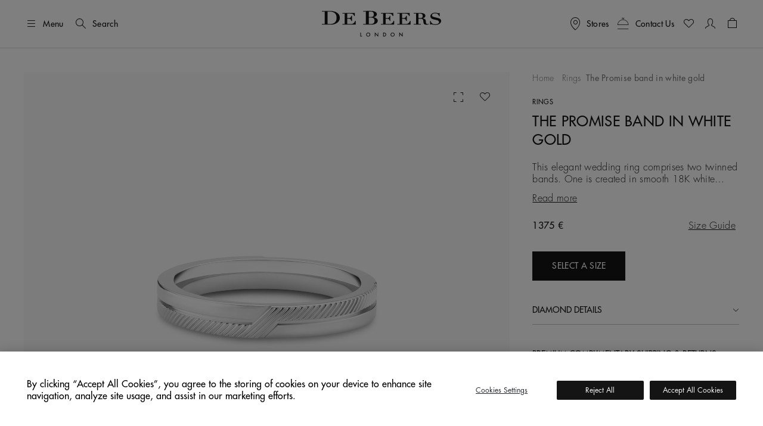

--- FILE ---
content_type: text/html;charset=UTF-8
request_url: https://www.debeers.com/en-at/the-promise-band-in-white-gold/R102291.html
body_size: 39951
content:
	

<!DOCTYPE html>
<html lang="en-AT" data-locale="en_AT">




























<head>
    <meta charset="UTF-8" />
    <meta name="viewport" content="width=device-width, initial-scale=1, maximum-scale=5" />

    <title>The Promise band in white gold | De Beers AT</title>

    <link rel="preconnect" href="https://use.typekit.net" crossorigin />
    <link rel="preconnect" href="https://cdn.c1.amplience.net" crossorigin />
    <link rel="preconnect" href="https://dev.visualwebsiteoptimizer.com" />
    <link rel="preconnect" href="https://www.googletagmanager.com" />

    
    

    


    

    
    <script>
	
	    (function(w,d,s,l,i){w[l]=w[l]||[];w[l].push({'gtm.start':
	    new Date().getTime(),event:'gtm.js'});var f=d.getElementsByTagName(s)[0],
	    j=d.createElement(s),dl=l!='dataLayer'?'&l='+l:'';j.async=true;j.src=
	    'https://www.googletagmanager.com/gtm.js?id='+i+dl;

	    //adding a custom event for gtm load
	    j.addEventListener('load', function() {
		  var _ge = new CustomEvent('gtm_loaded', { bubbles: true });
		  d.dispatchEvent(_ge);
		});

	    f.parentNode.insertBefore(j,f);
	    })(window,document,'script','dataLayer',"GTM-WDQ795");

	
</script>

    
    <!-- Setup for VWO Experience Optimization Platform -->

    <!-- Start VWO Async SmartCode -->
<link rel="preconnect" href="https://dev.visualwebsiteoptimizer.com" />
<script type='text/javascript' id='vwoCode'>
window._vwo_code ||
(function () {
var w=window,
d=document;
if (d.URL.indexOf('__vwo_disable__') > -1 || w._vwo_code) {
return;
}
var account_id=735648,
version=2.2,
settings_tolerance=2000,
hide_element='body',
background_color='white',
hide_element_style = 'opacity:0 !important;filter:alpha(opacity=0) !important;background:' + background_color + ' !important;transition:none !important;',
/* DO NOT EDIT BELOW THIS LINE */
f=!1,v=d.querySelector('#vwoCode'),cc={};try{var e=JSON.parse(localStorage.getItem('_vwo_'+account_id+'_config'));cc=e&&'object'==typeof e?e:{}}catch(e){}function r(t){try{return decodeURIComponent(t)}catch(e){return t}}var s=function(){var e={combination:[],combinationChoose:[],split:[],exclude:[],uuid:null,consent:null,optOut:null},t=d.cookie||'';if(!t)return e;for(var n,i,o=/(?:^|;s*)(?:(_vis_opt_exp_(d+)_combi=([^;]*))|(_vis_opt_exp_(d+)_combi_choose=([^;]*))|(_vis_opt_exp_(d+)_split=([^:;]*))|(_vis_opt_exp_(d+)_exclude=[^;]*)|(_vis_opt_out=([^;]*))|(_vwo_global_opt_out=[^;]*)|(_vwo_uuid=([^;]*))|(_vwo_consent=([^;]*)))/g;null!==(n=o.exec(t));)try{n[1]?e.combination.push({id:n[2],value:r(n[3])}):n[4]?e.combinationChoose.push({id:n[5],value:r(n[6])}):n[7]?e.split.push({id:n[8],value:r(n[9])}):n[10]?e.exclude.push({id:n[11]}):n[12]?e.optOut=r(n[13]):n[14]?e.optOut=!0:n[15]?e.uuid=r(n[16]):n[17]&&(i=r(n[18]),e.consent=i&&3<=i.length?i.substring(0,3):null)}catch(e){}return e}();function i(){var e=function(){if(w.VWO&&Array.isArray(w.VWO))for(var e=0;e<w.VWO.length;e++){var t=w.VWO[e];if(Array.isArray(t)&&('setVisitorId'===t[0]||'setSessionId'===t[0]))return!0}return!1}(),t='a='+account_id+'&u='+encodeURIComponent(w._vis_opt_url||d.URL)+'&vn='+version+('undefined'!=typeof platform?'&p='+platform:'')+'&st='+w.performance.now();e||((n=function(){var e,t=[],n={},i=w.VWO&&w.VWO.appliedCampaigns||{};for(e in i){var o=i[e]&&i[e].v;o&&(t.push(e+'-'+o+'-1'),n[e]=!0)}if(s&&s.combination)for(var r=0;r<s.combination.length;r++){var a=s.combination[r];n[a.id]||t.push(a.id+'-'+a.value)}return t.join('|')}())&&(t+='&c='+n),(n=function(){var e=[],t={};if(s&&s.combinationChoose)for(var n=0;n<s.combinationChoose.length;n++){var i=s.combinationChoose[n];e.push(i.id+'-'+i.value),t[i.id]=!0}if(s&&s.split)for(var o=0;o<s.split.length;o++)t[(i=s.split[o]).id]||e.push(i.id+'-'+i.value);return e.join('|')}())&&(t+='&cc='+n),(n=function(){var e={},t=[];if(w.VWO&&Array.isArray(w.VWO))for(var n=0;n<w.VWO.length;n++){var i=w.VWO[n];if(Array.isArray(i)&&'setVariation'===i[0]&&i[1]&&Array.isArray(i[1]))for(var o=0;o<i[1].length;o++){var r,a=i[1][o];a&&'object'==typeof a&&(r=a.e,a=a.v,r&&a&&(e[r]=a))}}for(r in e)t.push(r+'-'+e[r]);return t.join('|')}())&&(t+='&sv='+n)),s&&s.optOut&&(t+='&o='+s.optOut);var n=function(){var e=[],t={};if(s&&s.exclude)for(var n=0;n<s.exclude.length;n++){var i=s.exclude[n];t[i.id]||(e.push(i.id),t[i.id]=!0)}return e.join('|')}();return n&&(t+='&e='+n),s&&s.uuid&&(t+='&id='+s.uuid),s&&s.consent&&(t+='&consent='+s.consent),w.name&&-1<w.name.indexOf('_vis_preview')&&(t+='&pM=true'),w.VWO&&w.VWO.ed&&(t+='&ed='+w.VWO.ed),t}code={nonce:v&&v.nonce,library_tolerance:function(){return'undefined'!=typeof library_tolerance?library_tolerance:void 0},settings_tolerance:function(){return cc.sT||settings_tolerance},hide_element_style:function(){return'{'+(cc.hES||hide_element_style)+'}'},hide_element:function(){return performance.getEntriesByName('first-contentful-paint')[0]?'':'string'==typeof cc.hE?cc.hE:hide_element},getVersion:function(){return version},finish:function(e){var t;f||(f=!0,(t=d.getElementById('_vis_opt_path_hides'))&&t.parentNode.removeChild(t),e&&((new Image).src='https://dev.visualwebsiteoptimizer.com/ee.gif?a='+account_id+e))},finished:function(){return f},addScript:function(e){var t=d.createElement('script');t.type='text/javascript',e.src?t.src=e.src:t.text=e.text,v&&t.setAttribute('nonce',v.nonce),d.getElementsByTagName('head')[0].appendChild(t)},load:function(e,t){t=t||{};var n=new XMLHttpRequest;n.open('GET',e,!0),n.withCredentials=!t.dSC,n.responseType=t.responseType||'text',n.onload=function(){if(t.onloadCb)return t.onloadCb(n,e);200===n.status?_vwo_code.addScript({text:n.responseText}):_vwo_code.finish('&e=loading_failure:'+e)},n.onerror=function(){if(t.onerrorCb)return t.onerrorCb(e);_vwo_code.finish('&e=loading_failure:'+e)},n.send()},init:function(){var e,t=this.settings_tolerance();w._vwo_settings_timer=setTimeout(function(){_vwo_code.finish()},t),'body'!==this.hide_element()?(n=d.createElement('style'),e=(t=this.hide_element())?t+this.hide_element_style():'',t=d.getElementsByTagName('head')[0],n.setAttribute('id','_vis_opt_path_hides'),v&&n.setAttribute('nonce',v.nonce),n.setAttribute('type','text/css'),n.styleSheet?n.styleSheet.cssText=e:n.appendChild(d.createTextNode(e)),t.appendChild(n)):(n=d.getElementsByTagName('head')[0],(e=d.createElement('div')).style.cssText='z-index: 2147483647 !important;position: fixed !important;left: 0 !important;top: 0 !important;width: 100% !important;height: 100% !important;background:'+background_color+' !important;',e.setAttribute('id','_vis_opt_path_hides'),e.classList.add('_vis_hide_layer'),n.parentNode.insertBefore(e,n.nextSibling));var n='https://dev.visualwebsiteoptimizer.com/j.php?'+i();-1!==w.location.search.indexOf('_vwo_xhr')?this.addScript({src:n}):this.load(n+'&x=true',{l:1})}};w._vwo_code=code;code.init();})();
</script>
<!-- End VWO Async SmartCode -->



    
    <script type="text/javascript">//<!--
/* <![CDATA[ (head-active_data.js) */
var dw = (window.dw || {});
dw.ac = {
    _analytics: null,
    _events: [],
    _category: "",
    _searchData: "",
    _anact: "",
    _anact_nohit_tag: "",
    _analytics_enabled: "true",
    _timeZone: "Europe/London",
    _capture: function(configs) {
        if (Object.prototype.toString.call(configs) === "[object Array]") {
            configs.forEach(captureObject);
            return;
        }
        dw.ac._events.push(configs);
    },
	capture: function() { 
		dw.ac._capture(arguments);
		// send to CQ as well:
		if (window.CQuotient) {
			window.CQuotient.trackEventsFromAC(arguments);
		}
	},
    EV_PRD_SEARCHHIT: "searchhit",
    EV_PRD_DETAIL: "detail",
    EV_PRD_RECOMMENDATION: "recommendation",
    EV_PRD_SETPRODUCT: "setproduct",
    applyContext: function(context) {
        if (typeof context === "object" && context.hasOwnProperty("category")) {
        	dw.ac._category = context.category;
        }
        if (typeof context === "object" && context.hasOwnProperty("searchData")) {
        	dw.ac._searchData = context.searchData;
        }
    },
    setDWAnalytics: function(analytics) {
        dw.ac._analytics = analytics;
    },
    eventsIsEmpty: function() {
        return 0 == dw.ac._events.length;
    }
};
/* ]]> */
// -->
</script>
<script type="text/javascript">//<!--
/* <![CDATA[ (head-cquotient.js) */
var CQuotient = window.CQuotient = {};
CQuotient.clientId = 'bdbt-DeBeersInternationalGross';
CQuotient.realm = 'BDBT';
CQuotient.siteId = 'DeBeersInternationalGross';
CQuotient.instanceType = 'prd';
CQuotient.locale = 'en_AT';
CQuotient.fbPixelId = '__UNKNOWN__';
CQuotient.activities = [];
CQuotient.cqcid='';
CQuotient.cquid='';
CQuotient.cqeid='';
CQuotient.cqlid='';
CQuotient.apiHost='api.cquotient.com';
/* Turn this on to test against Staging Einstein */
/* CQuotient.useTest= true; */
CQuotient.useTest = ('true' === 'false');
CQuotient.initFromCookies = function () {
	var ca = document.cookie.split(';');
	for(var i=0;i < ca.length;i++) {
	  var c = ca[i];
	  while (c.charAt(0)==' ') c = c.substring(1,c.length);
	  if (c.indexOf('cqcid=') == 0) {
		CQuotient.cqcid=c.substring('cqcid='.length,c.length);
	  } else if (c.indexOf('cquid=') == 0) {
		  var value = c.substring('cquid='.length,c.length);
		  if (value) {
		  	var split_value = value.split("|", 3);
		  	if (split_value.length > 0) {
			  CQuotient.cquid=split_value[0];
		  	}
		  	if (split_value.length > 1) {
			  CQuotient.cqeid=split_value[1];
		  	}
		  	if (split_value.length > 2) {
			  CQuotient.cqlid=split_value[2];
		  	}
		  }
	  }
	}
}
CQuotient.getCQCookieId = function () {
	if(window.CQuotient.cqcid == '')
		window.CQuotient.initFromCookies();
	return window.CQuotient.cqcid;
};
CQuotient.getCQUserId = function () {
	if(window.CQuotient.cquid == '')
		window.CQuotient.initFromCookies();
	return window.CQuotient.cquid;
};
CQuotient.getCQHashedEmail = function () {
	if(window.CQuotient.cqeid == '')
		window.CQuotient.initFromCookies();
	return window.CQuotient.cqeid;
};
CQuotient.getCQHashedLogin = function () {
	if(window.CQuotient.cqlid == '')
		window.CQuotient.initFromCookies();
	return window.CQuotient.cqlid;
};
CQuotient.trackEventsFromAC = function (/* Object or Array */ events) {
try {
	if (Object.prototype.toString.call(events) === "[object Array]") {
		events.forEach(_trackASingleCQEvent);
	} else {
		CQuotient._trackASingleCQEvent(events);
	}
} catch(err) {}
};
CQuotient._trackASingleCQEvent = function ( /* Object */ event) {
	if (event && event.id) {
		if (event.type === dw.ac.EV_PRD_DETAIL) {
			CQuotient.trackViewProduct( {id:'', alt_id: event.id, type: 'raw_sku'} );
		} // not handling the other dw.ac.* events currently
	}
};
CQuotient.trackViewProduct = function(/* Object */ cqParamData){
	var cq_params = {};
	cq_params.cookieId = CQuotient.getCQCookieId();
	cq_params.userId = CQuotient.getCQUserId();
	cq_params.emailId = CQuotient.getCQHashedEmail();
	cq_params.loginId = CQuotient.getCQHashedLogin();
	cq_params.product = cqParamData.product;
	cq_params.realm = cqParamData.realm;
	cq_params.siteId = cqParamData.siteId;
	cq_params.instanceType = cqParamData.instanceType;
	cq_params.locale = CQuotient.locale;
	
	if(CQuotient.sendActivity) {
		CQuotient.sendActivity(CQuotient.clientId, 'viewProduct', cq_params);
	} else {
		CQuotient.activities.push({activityType: 'viewProduct', parameters: cq_params});
	}
};
/* ]]> */
// -->
</script>


    
        <script>
            console.log = function () {
            };
            console.warn = function () {
            };
        </script>
    

    

    <link rel="stylesheet" href="https://use.typekit.net/lkc5rtx.css" />


    <link rel="stylesheet" href="/on/demandware.static/Sites-DeBeersInternationalGross-Site/-/en_AT/v1769097647459/jquery/jquery-ui.min.css"  />

    <link rel="stylesheet" href="/on/demandware.static/Sites-DeBeersInternationalGross-Site/-/en_AT/v1769097647459/css/productDetailsV2NewFields.css"  />




    
    
    
        <link rel="stylesheet" href="https://cdn.c1.amplience.net/c/debeers/debeers-amplience-styles-live" />
    
        <link rel="stylesheet" href="https://cdn.c1.amplience.net/c/debeers/optimize-experience-styling-production" />
    


    <script src="/on/demandware.static/Sites-DeBeersInternationalGross-Site/-/en_AT/v1769097647459/jquery/jquery-3.6.3.min.js" defer="defer"></script>
<script src="/on/demandware.static/Sites-DeBeersInternationalGross-Site/-/en_AT/v1769097647459/popper/popper.min.js" defer="defer"></script>


    <script src="/on/demandware.static/Sites-DeBeersInternationalGross-Site/-/en_AT/v1769097647459/jquery/jquery-ui.min.js" defer="defer"></script>
    <script src="/on/demandware.static/Sites-DeBeersInternationalGross-Site/-/en_AT/v1769097647459/jquery/jquery.ui.touch-punch.min.js" defer="defer"></script>


<script src="/on/demandware.static/Sites-DeBeersInternationalGross-Site/-/en_AT/v1769097647459/bootstrap/bootstrap.min.js" defer="defer"></script>
<script src="/on/demandware.static/Sites-DeBeersInternationalGross-Site/-/en_AT/v1769097647459/js/spinner.js" defer="defer"></script>


    <script
        src="/on/demandware.static/Sites-DeBeersInternationalGross-Site/-/en_AT/v1769097647459/accessible/slick.min.js"
        defer="defer"
        >
    </script>

    <script
        src="/on/demandware.static/Sites-DeBeersInternationalGross-Site/-/en_AT/v1769097647459/js/carousel.js"
        defer="defer"
        >
    </script>

    <script
        src="/on/demandware.static/Sites-DeBeersInternationalGross-Site/-/en_AT/v1769097647459/js/newsletter.js"
        defer="defer"
        >
    </script>

    <script
        src="/on/demandware.static/Sites-DeBeersInternationalGross-Site/-/en_AT/v1769097647459/js/miniCart.js"
        defer="defer"
        >
    </script>

    <script
        src="/on/demandware.static/Sites-DeBeersInternationalGross-Site/-/en_AT/v1769097647459/js/baseSearch.js"
        defer="defer"
        >
    </script>

    <script
        src="/on/demandware.static/Sites-DeBeersInternationalGross-Site/-/en_AT/v1769097647459/js/login.js"
        defer="defer"
        >
    </script>

    <script
        src="/on/demandware.static/Sites-DeBeersInternationalGross-Site/-/en_AT/v1769097647459/js/handleWithModal.js"
        defer="defer"
        >
    </script>

    <script
        src="/on/demandware.static/Sites-DeBeersInternationalGross-Site/-/en_AT/v1769097647459/js/clientServicesHeader.js"
        defer="defer"
        >
    </script>

    <script
        src="/on/demandware.static/Sites-DeBeersInternationalGross-Site/-/en_AT/v1769097647459/js/variationProducts.js"
        defer="defer"
        >
    </script>

    <script
        src="/on/demandware.static/Sites-DeBeersInternationalGross-Site/-/en_AT/v1769097647459/js/productDetail.js"
        defer="defer"
        >
    </script>


<script src="/on/demandware.static/Sites-DeBeersInternationalGross-Site/-/en_AT/v1769097647459/js/gtmCustomEvents.js" defer="defer"></script>


    <script src="/on/demandware.static/Sites-DeBeersInternationalGross-Site/-/en_AT/v1769097647459/js/checkoutReminderModal.js" defer="defer"></script>


<script>
    window.MAP_API_KEY = "AIzaSyCbCgZP_zB3NiiUNHmGFBVFtrpNrfsRvKw";
    window.MAP_ID = "92933e5d500f1979";
    window.SITE_ID = "DeBeersInternationalGross"
</script>


    <script src="https://cdn.c1.amplience.net/c/debeers/debeers-amplience-scripts-live" defer></script>


    
    <script
        src="https://www.recaptcha.net/recaptcha/api.js?render=6LfsnMMcAAAAAG_3kGHwxDvF-aRDijtM3A-Pr5KV&hl=en"
        defer="defer"
    >
    </script>



    
    


    
        <link rel="canonical" href="https://www.debeers.com/en-at/the-promise-band-in-white-gold/R102291.html" />
    



    
       <link rel="alternate" hreflang="en-AU" href="https://www.debeers.com/en-au/the-promise-band-in-white-gold/R102291.html"/>
    
       <link rel="alternate" hreflang="en-AT" href="https://www.debeers.com/en-at/the-promise-band-in-white-gold/R102291.html"/>
    
       <link rel="alternate" hreflang="fr-BE" href="https://www.debeers.com/fr-be/alliance-promise-small-en-or-blanc/R102291.html"/>
    
       <link rel="alternate" hreflang="en-CA" href="https://www.debeers.ca/en-ca/the-promise-band-in-white-gold/R102291.html"/>
    
       <link rel="alternate" hreflang="fr-FR" href="https://www.debeers.fr/fr-fr/alliance-promise-small-en-or-blanc/R102291.html"/>
    
       <link rel="alternate" hreflang="en-DE" href="https://www.debeers.com/en-de/the-promise-band-in-white-gold/R102291.html"/>
    
       <link rel="alternate" hreflang="en-GR" href="https://www.debeers.com/en-gr/the-promise-band-in-white-gold/R102291.html"/>
    
       <link rel="alternate" hreflang="zh-HK" href="https://www.debeers.hk/zh-hk/the-promise-band-in-white-gold/R102291.html"/>
    
       <link rel="alternate" hreflang="en-IT" href="https://www.debeers.com/en-it/the-promise-band-in-white-gold/R102291.html"/>
    
       <link rel="alternate" hreflang="zh-MO" href="https://www.debeers.com/zh-mo/the-promise-band-in-white-gold/R102291.html"/>
    
       <link rel="alternate" hreflang="en-NL" href="https://www.debeers.com/en-nl/the-promise-band-in-white-gold/R102291.html"/>
    
       <link rel="alternate" hreflang="en-SE" href="https://www.debeers.com/en-se/the-promise-band-in-white-gold/R102291.html"/>
    
       <link rel="alternate" hreflang="zh-TW" href="https://www.debeers.tw/zh-tw/the-promise-band-in-white-gold/R102291.html"/>
    
       <link rel="alternate" hreflang="x-default" href="https://www.debeers.co.uk/en-gb/the-promise-band-in-white-gold/R102291.html"/>
    
       <link rel="alternate" hreflang="en-US" href="https://www.debeers.com/en-us/the-promise-band-in-white-gold/R102291.html"/>
    


<meta
    name="description"
    content="Discover the The Promise band in white gold from De Beers. Shop now and receive complimentary delivery."
/>
<meta
    name="keywords"
    content="De Beers"
/>


    
        
            <meta name="robots" content="index" />
        
    


    
<link rel="apple-touch-icon" sizes="196x196"
    href="/on/demandware.static/Sites-DeBeersInternationalGross-Site/-/default/dw7fcb9a75/images/favicons/De_Beers_Favicon_196x196.png" />


<link rel="icon" type="image/png" href="/on/demandware.static/Sites-DeBeersInternationalGross-Site/-/default/dwb2f7bb11/images/favicons/De_Beers_Favicon_16x16.png"
    sizes="16x16" />
<link rel="icon" type="image/png" href="/on/demandware.static/Sites-DeBeersInternationalGross-Site/-/default/dwbf8660c1/images/favicons/De_Beers_Favicon_32x32.png"
    sizes="32x32" />
<link rel="icon" type="image/png" href="/on/demandware.static/Sites-DeBeersInternationalGross-Site/-/default/dwbc743f7a/images/favicons/De_Beers_Favicon_96x96.png"
    sizes="96x96" />
<link rel="icon" type="image/png" href="/on/demandware.static/Sites-DeBeersInternationalGross-Site/-/default/dwe91bc84a/images/favicons/De_Beers_Favicon_128x128.png"
    sizes="128x128" />
<link rel="icon" type="image/png" href="/on/demandware.static/Sites-DeBeersInternationalGross-Site/-/default/dw7fcb9a75/images/favicons/De_Beers_Favicon_196x196.png"
    sizes="196x196" />


<link rel="icon" type="image/x-icon" href="/on/demandware.static/Sites-DeBeersInternationalGross-Site/-/default/dwdaceca92/images/favicons/favicon.ico" />


    <meta name="content-language" content="en" />

    

    


    <script type="application/ld+json">
        {
  "@context": "https://schema.org",
  "@type": "BreadcrumbList",
  "itemListElement": [
    {
      "@type": "ListItem",
      "position": 1,
      "item": {
        "@id": "https://www.debeers.com/en-at/fine-jewellery/rings/",
        "name": "Rings"
      }
    },
    {
      "@type": "ListItem",
      "position": 2,
      "name": "The Promise band in white gold"
    }
  ]
}
    </script>





    <script type="application/ld+json">{
  "@context": "https://schema.org/",
  "@type": "Product",
  "name": "The Promise band in white gold",
  "description": "This elegant wedding ring comprises two twinned bands. One is created in smooth 18K white gold, and the other is finished with a subtle texture, in a powerful evocation of a couple's individuality. It measures ~3.0 mm wide.",
  "brand": {
    "@type": "Brand",
    "name": "De Beers"
  },
  "sku": "R102291",
  "image": [
    "https://media.debeers.com/i/debeers/R102291_20",
    "https://media.debeers.com/i/debeers/R102291_24",
    "https://media.debeers.com/i/debeers/R102291_01"
  ],
  "offers": {
    "url": "https://www.debeers.com/en-at/the-promise-band-in-white-gold/R102291.html",
    "@type": "Offer",
    "priceCurrency": "EUR",
    "price": "1375.00",
    "availability": "http://schema.org/InStock"
  }
}</script>



    
    
        <meta property="og:type" content="product" />
        <meta property="og:title" content="The Promise band in white gold" />
        <meta property="og:image" content="https://media.debeers.com/i/debeers/R102291_20" />
        
            <meta property="og:description" content="This elegant wedding ring comprises two twinned bands. 
One is created in smooth 18K white gold, and the other is finished with a subtle texture, in a powerful evocation of a couple's individuality. It measures ~3.0 mm wide." />
        
    

    
        <link rel="preload" as="image" href="https://media.debeers.com/i/debeers/R102291_20" fetchpriority="high" />
    

    
    
</head>

<body
class="gre-hide"
data-page-action="Product-Show">


    <h1 class="d-none" >The Promise band in white gold</h1>




<a href="#maincontent" class="skip-link">Skip to main content</a>
<!-- Google Tag Manager (noscript) -->
<noscript>
	<iframe src="https://www.googletagmanager.com/ns.html?id=GTM-WDQ795" 
	height="0" width="0" style="display:none;visibility:hidden"></iframe>
</noscript>
<!-- End Google Tag Manager (noscript) -->

    <div class="gtm-page-view" data-gtm-page='{"event":"page_view","userId":null,"loggedInStatus":"Logged out","siteLocation":"Product detail page","pageCategory":null,"locale":"en_at","country":"Austria","language":"English","section":"Fine Jewellery","subsection":"Category","collection":null}'></div>









<input type="hidden" id="COReminderModalEnabled" value="false" />
<input type="hidden" id="COReminderModalTimeout" value="120" />
<input type="hidden" id="COReminderModalURL" value="https://www.debeers.com/on/demandware.store/Sites-DeBeersInternationalGross-Site/en_AT/Checkout-GetReminderModal" />


<input id="js-whishlist-products" type="hidden" name="whishlist-products" value="" />


    
    <div class="page gtm-view-item pdp-brilliant-basics" data-image-bgcolor="grey" data-action="Product-Show" data-querystring="pid=R102291">
        



























<header class="header ">
    
    <div class="header__top d-flex justify-content-between align-items-center container-fluid">

        
        <div class="header__utility-items d-flex col-3 justify-content-start align-items-center">

            
            <button type="button"
                    title="Menu"
                    class="btn btn-hamburger js-btn-hamburger p-0 d-flex align-items-center text-nowrap header__hamburger-trigger me-12 me-lg-16">
                <i class="dbicon-hamburgermenu d-block fs-4" aria-hidden="true"></i>
                <span class="d-none d-md-flex ms-8">Menu</span>
            </button>

            
            <button id="headerSearch" class="btn p-0 d-flex align-items-center text-nowrap me-12 gtm-top-menu search-button"
                    title="Search"
                    data-gtm-top-menu-label="search_popup"
                    data-bs-toggle="modal" data-bs-target="#searchModal"
                    aria-label="SEARCH"
                    data-char="2.0">
                <i class="dbicon-search d-block fs-4" aria-hidden="true"></i>
                <span class="d-none d-md-flex ms-8">Search</span>
            </button>
        </div>

        
        <div class="header__logo d-flex col-6 justify-content-center">
            
            
            
            <a class="header__logo-link d-block" href="/en-at/home"
               title="De Beers Home">
                <svg role="img" aria-labelledby="logo" class="header__logo-img" xmlns="http://www.w3.org/2000/svg" version="1.0" width="200" height="44" viewBox="0 0 2112.000000 458.000000" preserveAspectRatio="xMidYMid meet" fill="none">
    <title id="logo">De Beers</title>
    <g transform="translate(0.000000,458.000000) scale(0.100000,-0.100000)" fill="#141414" stroke="none">
        <path d="M7828 4573 l-518 -3 0 -55 0 -55 245 0 245 0 0 -1095 0 -1095 -245 0 -245 0 0 -54 0 -53 618 -9 c978 -13 1076 -9 1324 55 208 54 354 128 470 239 98 93 148 193 168 334 42 295 -191 541 -615 649 -60 15 -103 30 -95 32 8 3 47 15 85 27 274 87 463 268 481 461 25 258 -183 471 -553 569 -209 56 -317 60 -1365 53z m859 -113 c262 -20 393 -92 470 -256 51 -111 52 -325 2 -459 -26 -70 -96 -147 -162 -180 -93 -45 -169 -55 -439 -55 l-248 0 0 475 0 474 93 4 c50 1 106 4 122 5 17 1 90 -3 162 -8z m241 -1086 c111 -23 188 -63 254 -132 66 -69 93 -118 119 -219 35 -138 19 -366 -35 -487 -28 -64 -102 -147 -161 -182 -112 -65 -279 -94 -548 -94 -101 0 -199 3 -216 6 l-31 7 0 558 0 559 270 0 c208 0 289 -4 348 -16z" fill="currentColor"/>
        <path d="M492 4563 l-492 -3 0 -55 0 -55 245 0 245 0 0 -1090 0 -1090 -245 0 -245 0 0 -53 0 -54 633 -9 c1182 -16 1315 -8 1630 97 461 154 767 433 872 794 74 256 49 553 -65 792 -163 338 -536 580 -1049 683 -210 42 -335 50 -706 48 -181 -2 -552 -4 -823 -5z m1206 -128 c615 -97 902 -441 902 -1080 0 -304 -63 -515 -212 -717 -159 -215 -394 -334 -727 -368 -112 -11 -562 -14 -623 -4 l-38 7 0 1088 0 1088 48 4 c111 11 549 -2 650 -18z" fill="currentColor"/>
        <path d="M19869 4245 c-389 -65 -639 -297 -642 -595 -2 -223 85 -365 285 -465 119 -60 225 -91 573 -171 385 -88 481 -124 582 -217 56 -51 80 -91 94 -156 10 -49 9 -59 -16 -123 -47 -120 -146 -205 -299 -258 -89 -30 -232 -43 -410 -37 -279 10 -421 61 -561 202 -95 96 -134 159 -182 294 l-36 101 -48 0 -49 0 0 -335 0 -335 55 0 c50 0 56 2 70 30 15 29 19 30 80 30 37 0 115 -13 187 -30 178 -44 292 -60 478 -67 291 -10 491 25 686 122 138 68 231 145 300 246 83 122 98 171 99 319 0 115 -2 130 -26 180 -55 115 -141 193 -294 266 -69 33 -146 56 -325 100 -129 31 -332 80 -450 109 -118 28 -251 67 -294 85 -154 65 -230 154 -229 270 1 77 28 134 92 193 98 92 240 137 457 144 164 6 258 -12 382 -73 141 -69 265 -218 308 -369 l19 -65 52 0 53 0 0 285 0 285 -51 0 c-44 0 -55 -4 -79 -30 -38 -40 -68 -39 -226 10 -71 21 -169 46 -218 55 -106 18 -309 18 -417 0z" fill="currentColor"/>
        <path d="M16633 4213 l-373 -3 0 -55 0 -55 210 0 210 0 -2 -917 -3 -918 -207 -3 -208 -2 0 -55 0 -55 635 0 635 0 0 55 0 55 -205 0 -205 0 0 470 0 470 218 0 c119 0 248 -5 287 -10 165 -24 283 -123 315 -264 5 -25 19 -129 30 -230 24 -225 42 -300 91 -376 69 -107 181 -161 374 -181 171 -18 347 7 444 62 l53 31 -42 43 -42 43 -35 -24 c-46 -31 -95 -44 -166 -44 -71 0 -108 18 -147 72 -41 57 -59 122 -70 263 -25 304 -45 386 -116 464 -77 86 -195 150 -359 196 l-79 22 81 27 c197 66 331 187 369 336 22 86 13 156 -30 245 -54 109 -136 183 -279 250 -155 74 -342 97 -764 93 -136 -2 -416 -4 -620 -5z m967 -131 c187 -61 269 -193 257 -412 -8 -155 -55 -249 -152 -306 -71 -41 -159 -54 -382 -54 l-203 0 0 401 0 401 208 -4 c174 -5 217 -9 272 -26z" fill="currentColor"/>
        <path d="M3640 4155 l0 -55 205 0 205 0 0 -920 0 -920 -205 0 -205 0 0 -55 0 -55 1170 0 1170 0 0 340 0 340 -48 0 -49 0 -17 -61 c-55 -200 -172 -341 -359 -435 -129 -65 -156 -68 -607 -69 l-405 0 -3 468 -2 469 207 -4 c226 -4 250 -9 339 -69 63 -43 99 -99 146 -230 l43 -119 48 0 47 0 0 470 0 470 -49 0 -48 0 -28 -77 c-39 -112 -71 -169 -121 -223 -80 -86 -173 -110 -426 -110 l-158 0 0 395 0 395 368 0 c404 0 454 -6 569 -59 120 -57 200 -143 279 -303 l38 -78 48 0 48 0 0 275 0 275 -1100 0 -1100 0 0 -55z" fill="currentColor"/>
        <path d="M10450 4155 l0 -55 205 0 205 0 0 -920 0 -920 -205 0 -205 0 0 -55 0 -55 1173 2 1172 3 3 338 2 337 -53 0 -54 0 -18 -67 c-72 -264 -287 -453 -562 -493 -37 -5 -233 -10 -435 -10 l-368 0 0 470 0 470 170 0 c93 0 193 -5 222 -11 75 -16 164 -66 204 -115 33 -40 87 -159 115 -251 12 -43 12 -43 61 -43 l48 0 0 470 0 470 -48 0 -47 0 -19 -52 c-37 -108 -86 -198 -130 -246 -82 -88 -173 -112 -423 -112 l-153 0 0 303 c0 167 -3 345 -6 395 l-7 92 369 0 c406 0 456 -6 571 -59 120 -57 200 -143 279 -303 l38 -78 48 0 48 0 0 275 0 275 -1100 0 -1100 0 0 -55z" fill="currentColor"/>
        <path d="M13360 4155 l0 -55 205 0 205 0 0 -920 0 -920 -205 0 -205 0 0 -55 0 -55 1170 0 1170 0 0 341 0 340 -51 -3 -52 -3 -14 -55 c-63 -251 -280 -451 -537 -495 -68 -11 -176 -15 -462 -15 l-374 0 0 471 0 471 203 -4 c237 -5 285 -17 370 -97 55 -52 80 -96 127 -228 l33 -93 48 0 49 0 0 470 0 470 -49 0 -49 0 -22 -62 c-38 -103 -88 -197 -131 -243 -74 -81 -171 -105 -421 -105 l-158 0 0 395 0 395 360 0 c397 0 462 -7 575 -59 111 -51 229 -185 295 -333 21 -48 21 -48 70 -48 l50 0 0 275 0 275 -1100 0 -1100 0 0 -55z" fill="currentColor"/>
        <path d="M9380 405 l0 -365 55 0 55 0 0 238 0 237 177 -185 c98 -102 210 -219 250 -260 l73 -75 0 368 0 367 -50 0 -50 0 0 -236 c0 -130 -4 -234 -9 -232 -4 2 -117 117 -250 256 -133 138 -244 252 -247 252 -2 0 -4 -164 -4 -365z" fill="currentColor"/>
        <path d="M13710 407 l0 -367 50 0 50 0 0 238 0 237 113 -115 c62 -63 174 -179 250 -258 l137 -143 0 365 0 366 -50 0 -50 0 0 -237 0 -238 -103 105 c-57 58 -169 175 -250 260 l-147 154 0 -367z" fill="currentColor"/>
        <path d="M8091 726 c-24 -8 -69 -32 -99 -53 -186 -127 -203 -399 -37 -552 72 -65 145 -93 245 -93 138 0 258 71 325 194 28 49 30 60 30 158 0 91 -3 112 -25 155 -31 64 -111 144 -175 175 -63 29 -196 37 -264 16z m207 -101 c46 -20 108 -78 132 -126 92 -178 -63 -403 -258 -374 -87 13 -174 79 -207 157 -22 55 -20 158 6 213 25 53 94 117 141 132 50 16 144 15 186 -2z" fill="currentColor"/>
        <path d="M12411 724 c-98 -35 -175 -107 -219 -202 -33 -74 -35 -190 -3 -273 90 -236 413 -297 596 -114 136 136 136 349 -1 495 -68 73 -137 103 -243 107 -61 2 -99 -2 -130 -13z m230 -111 c161 -82 188 -302 51 -425 -39 -35 -119 -68 -167 -68 -46 0 -123 31 -163 66 -54 46 -83 102 -89 174 -19 203 187 344 368 253z" fill="currentColor"/>
        <path d="M6810 385 l0 -345 156 0 155 0 -3 48 -3 47 -102 3 -103 3 0 294 0 295 -50 0 -50 0 0 -345z" fill="currentColor"/>
        <path d="M10840 384 l0 -346 148 4 c166 4 202 15 286 89 123 108 141 328 38 465 -75 98 -174 134 -370 134 l-102 0 0 -346z m264 232 c105 -32 166 -117 166 -234 0 -34 -6 -77 -13 -95 -39 -92 -128 -147 -239 -147 l-68 0 0 245 0 245 53 0 c30 0 75 -6 101 -14z" fill="currentColor"/>
    </g>
</svg>
            </a>
        </div>

        
        <div class="header__utilility-items d-flex col-3 align-items-center justify-content-end">

            
            <div class="header__icon-contactus d-none d-md-block ms-12 gtm-top-menu" data-gtm-top-menu-label="Stores">
                <button id="storeLocatorButton"
                    data-bs-toggle="modal" data-bs-target="#storeLocator"
                    class="btn p-0 d-flex align-items-center text-nowrap"
                    aria-label="Stores"
                    title="Stores">
                    <i class="dbicon-location d-block fs-4" aria-hidden="true"></i>
                    <span class="d-none d-lg-flex ms-8">Stores</span>
                </button>
            </div>

            
            <div id="headerClientSupport" class="header__icon-contactus d-none d-md-block ms-12 gtm-top-menu" data-gtm-top-menu-label="Client services">
                <a id="headerClientSupportButton" title="Contact Us"
                   class="btn p-0 d-flex align-items-center text-nowrap"
                   href="/en-at/client-services"
                   aria-label="Contact Us">
                    <i class="dbicon-appointmentbooking2 d-block fs-4" aria-hidden="true"></i>
                    <span class="d-none d-lg-flex ms-8">Contact Us</span>
                </a>
            </div>

            
            
                <div class="header__icon-wishlist d-none d-md-block ms-12 gtm-top-menu"
                    data-gtm-top-menu-label='Wishlist'
                    id="headerWishlist">
                    <a class="d-block"
    href="https://www.debeers.com/en-at/customer/account/wishlist"
    title="Wishlist"
    aria-label="WISHLIST"
>
    <i class="js-main-wishlist-icon dbicon-wishlist fs-4 d-block" aria-hidden="true"></i>
</a>

                </div>
            

            
            <div class="header__icon-myaccount ms-12 gtm-top-menu"
                 data-gtm-top-menu-label='login_popup'
                 id="headerMyAccount">
                



    
    
    
        <a
            class="d-block d-lg-none"
            href="https://www.debeers.com/en-at/customer/account/login/view"
            title="My Account"
        >
            <i class="dbicon-account fs-4 d-block" aria-hidden="true"></i>
            <span class="visually-hidden">
                My Account
            </span>
        </a>
        <button
            class="btn p-0 d-none d-lg-block"
            title="My Account"
            data-bs-toggle="modal"
            data-bs-target="#myAccountModal"
            aria-label="My Account"
        >
            <i class="dbicon-account fs-4 d-block" aria-hidden="true"></i>
        </button>
    


            </div>

            
            <div class="header__icon-mybag ms-12 gtm-top-menu"
                 id="headerShoppingBag"
                 data-gtm-top-menu-label='Cart'>
                


    <div class="minicart" data-action-url="/on/demandware.store/Sites-DeBeersInternationalGross-Site/en_AT/Cart-MiniCartShow"
        data-max-amount-exceeded="false">
        <a class="minicart-link d-block" href="https://www.debeers.com/en-at/checkout/cart"
            title="View shopping bag">
            <i class="dbicon-bag fs-4 d-block" aria-hidden="true"></i>
            
                <span class="minicart-quantity counter-block d-none" aria-hidden="true"></span>
            
            <span class="visually-hidden">
                Shopping bag
                
                    <span class="js-minicart-quantity">0</span> products in the cart
                
            </span>

        </a>
        <div class="popover bs-popover-bottom" role="dialog" aria-labelledby="minicart-title" aria-modal="true"
            tabindex="0" data-popper-placement="bottom">
            <div class="popover-arrow" style="position: absolute; transform: translate(129px, 0px); left: 0px;"></div>
        </div>
    </div>



            </div>
        </div>
    </div>
</header>


        <main id="maincontent" class="pdp-page"
              data-gtm-product ='{"item_name":"The Promise band in white gold","item_category":"Fine Jewellery","item_category2":"Rings","currency":"EUR","quantity":1,"standard_price_product":1,"item_id":"R102291","style_price":1375}'>
            
            
            
            
            
            
            
            
            
                
                    
                        
                        
            

            <!-- CQuotient Activity Tracking (viewProduct-cquotient.js) -->
<script type="text/javascript">//<!--
/* <![CDATA[ */
(function(){
	try {
		if(window.CQuotient) {
			var cq_params = {};
			cq_params.product = {
					id: 'R102291',
					sku: '',
					type: '',
					alt_id: ''
				};
			cq_params.realm = "BDBT";
			cq_params.siteId = "DeBeersInternationalGross";
			cq_params.instanceType = "prd";
			window.CQuotient.trackViewProduct(cq_params);
		}
	} catch(err) {}
})();
/* ]]> */
// -->
</script>
<script type="text/javascript">//<!--
/* <![CDATA[ (viewProduct-active_data.js) */
dw.ac._capture({id: "R102291", type: "detail"});
/* ]]> */
// -->
</script>
                <div class="pdp-page__block">
                    <div class="container-fluid">
                        <div class="pdp-block row">
                            <section class="product-detail pdp-block__carousel js-pdp-block__carousel col-12 col-lg-8" data-carousel="Product gallery" aria-label="Product gallery" data-capture-last-product-url="/on/demandware.store/Sites-DeBeersInternationalGross-Site/en_AT/Product-CaptureLastProduct?pid=R102291">
                                

                                
                                


























<div id="js-pdp-container" class="pdp-container">
    <div class="pdp-container__carousel-mobile d-lg-grid flex-column slick js-slick-pdp-carousel js-slick-mobile-only"
         data-slick='{"infinite": false, "mobileFirst": true, "instructionsText": "This is a carousel with one large image and a track of thumbnails below. Use the Tab button to navigate, or select any of the image buttons to change the main image above.", "arrows": false, "dots": true, "centerMode": true, "centerPadding": "0", "responsive": [{ "breakpoint": 991, "settings": "unslick"}]}'>

        
        
            
                
                    <div id="image-1" 
                        class="pdp-container__carousel-slide">
                        <img data-suffix="20" data-id="btn-image-0" 
                            class="pdp-container__carousel-image js-slide" title="The Promise band in white gold"
                            alt="The Promise band in white gold, image 1"
                            src="https://media.debeers.com/i/debeers/R102291_20?fmt=auto&amp;fmt.webp.qlt=65&amp;fmt.jp2.qlt=40&amp;fmt.jpeg.qlt=65&amp;$new-plp-grid-desktop-1-1-3000-poi$"
                            fetchpriority="high"
                            
                        />
                        
                        <button type="button"
                                class="pdp-container__slide-btn btn p-0 fs-4 js-btn-full-screen d-none d-lg-inline-block"
                                data-bs-toggle="modal" data-bs-target="#itemZoomModal1"
                                aria-label="Full screen image preview">
                            <i class="dbicon-expand" aria-hidden="true"></i>
                        </button>

                        
                            
                            

                            
                                
                                





    <button
        class="btn wishlistTile pdp-container__slide-btn btn product p-0 fs-4 d-none d-lg-flex"
        data-pid="R102291"
        data-addproduct="/on/demandware.store/Sites-DeBeersInternationalGross-Site/en_AT/Wishlist-AddProduct"
        data-removeproduct="/on/demandware.store/Sites-DeBeersInternationalGross-Site/en_AT/Wishlist-RemoveProductItem"
        data-add-to-wishlist="Add to Wishlist"
        data-added-to-wishlist="Added to Wishlist"
        data-gtm-cta-category="PDP button"
        data-gtm-cta-content="R102291"
        data-gtm-cta-label="Wishlist"
        aria-current="false"
    >
        <i
            class="dbicon-wishlist"
            aria-hidden="true"
            title="Add to Wishlist"
        ></i>
        <span
            class="js-sr-wishlist-label visually-hidden"
            aria-live="polite"
            data-add-to-wishlist="Add to Wishlist"
            data-added-to-wishlist="Added to Wishlist"
        >
            Add to Wishlist
        </span>
        
    </button>


                            
                        
                    </div>
                

                
                
            
                
                    <div id="image-2" 
                        class="pdp-container__carousel-slide">
                        <img data-suffix="24" data-id="btn-image-1" 
                            class="pdp-container__carousel-image js-slide" title="The Promise band in white gold"
                            alt="The Promise band in white gold, image 2"
                            src="https://media.debeers.com/i/debeers/R102291_24?fmt=auto&amp;fmt.webp.qlt=65&amp;fmt.jp2.qlt=40&amp;fmt.jpeg.qlt=65&amp;$new-plp-grid-desktop-1-1-3000-poi$"
                            
                            loading="lazy" 
                        />
                        
                        <button type="button"
                                class="pdp-container__slide-btn btn p-0 fs-4 js-btn-full-screen d-none d-lg-inline-block"
                                data-bs-toggle="modal" data-bs-target="#itemZoomModal2"
                                aria-label="Full screen image preview">
                            <i class="dbicon-expand" aria-hidden="true"></i>
                        </button>

                        
                    </div>
                

                
                
            
        
    </div>

    
    
        
            <div id="itemZoomModal1" class="modal fade" tabindex="-1" role="dialog" aria-modal="true"
     aria-label="Full screen image preview">
    <div class="modal-dialog modal-lg" role="document">
        <div class="modal-content">
            <div class="modal-container">
                <div class="modal-header p-32  border-0">
                    <button type="button" class="btn close js-close-button" data-bs-dismiss="modal"
                            aria-label="Close">
                        <i class="close-icon dbicon-close" aria-hidden="true"></i>
                    </button>
                </div>

                <div class="modal-body">
                    
                        <img class="pdp-container__zoom-image w-100" loading="lazy" title="The Promise band in white gold"
                             alt="The Promise band in white gold, zoomed image 1"
                             src="https://media.debeers.com/i/debeers/R102291_20?fmt=auto&amp;fmt.webp.qlt=65&amp;fmt.jp2.qlt=40&amp;fmt.jpeg.qlt=65&amp;$new-plp-grid-desktop-1-1-3000-poi$"/>
                    
                    
                </div>
            </div>
        </div>
    </div>
</div>

        
            <div id="itemZoomModal2" class="modal fade" tabindex="-1" role="dialog" aria-modal="true"
     aria-label="Full screen image preview">
    <div class="modal-dialog modal-lg" role="document">
        <div class="modal-content">
            <div class="modal-container">
                <div class="modal-header p-32  border-0">
                    <button type="button" class="btn close js-close-button" data-bs-dismiss="modal"
                            aria-label="Close">
                        <i class="close-icon dbicon-close" aria-hidden="true"></i>
                    </button>
                </div>

                <div class="modal-body">
                    
                        <img class="pdp-container__zoom-image w-100" loading="lazy" title="The Promise band in white gold"
                             alt="The Promise band in white gold, zoomed image 2"
                             src="https://media.debeers.com/i/debeers/R102291_24?fmt=auto&amp;fmt.webp.qlt=65&amp;fmt.jp2.qlt=40&amp;fmt.jpeg.qlt=65&amp;$new-plp-grid-desktop-1-1-3000-poi$"/>
                    
                    
                </div>
            </div>
        </div>
    </div>
</div>

        
    
</div>


                                
                                






















<div class="pdp-block__ctas">
    <div class="pdp-block__ctas-inner">

        <div class="pdp-block__ctas-left">
            
            <div class="pdp-block__cta pdp-block__cta--full-screen d-lg-none">
                <button type="button" class="btn p-0 fs-2 js-btn-full-screen-modal d-flex align-items-center" aria-label="Full screen image preview">
                    <i class="dbicon-expand" aria-hidden="true"></i>
                </button>
            </div>
        </div>

        <div class="pdp-block__ctas-right ms-auto d-lg-none">
            
            <div class="pdp-block__cta">
                
                
    <div class="social-share social-networks-container" data-producturl="https://www.debeers.com/en-at/the-promise-band-in-white-gold/R102291.html" data-productimage="https://media.debeers.com/i/debeers/R102291_20" data-productname="The Promise band in white gold">
        
        <button class="btn d-flex align-items-center p-0 gap-12 product-info__action-btn" type="button"
            data-bs-toggle="popover" data-bs-content="Content" data-db-template='js-icon-social-icons-container' data-db-translation="Share this Product" aria-expanded="false" aria-label="Share this Product"
        >
            <i class="dbicon-share fs-4" aria-hidden="true"></i>
            <span class="social-share__btn-text">
                Share this Product
            </span>
        </button>

        
        <div class="social-share__container js-icon-social-icons-container" aria-label="Share this Product">

            
            <h4 class="social-share__title fs-h5__d text-uppercase m-0" tabindex="0">
                Share this item
            </h4>

            <div class="social-share__close">
                <button type="button" class="btn-close js-social-share-close-btn" aria-label="Close">
                </button>
            </div>

            
            
                <ul class="social-share__links">
                    
                        
                            <li class="social-share__links-item">
                                <a class="btn p-0 share-link js-social-share-link" href="https://www.facebook.com/sharer/sharer.php"
                                    data-socialnetwork="facebook" target="_blank"
                                    aria-label="Share on facebook "
                                    title="Share on facebook "
                                    >
                                    <i class="dbicon-facebook fs-4 icon-social-facebook" aria-hidden="true"></i>
                                </a>
                            </li>
                        
                    
                        
                            <li class="social-share__links-item">
                                <a class="btn p-0 share-link js-social-share-link" href="https://pinterest.com/pin/create/button/"
                                    data-socialnetwork="pinterest" target="_blank"
                                    aria-label="Share on pinterest "
                                    title="Share on pinterest "
                                    >
                                    <i class="dbicon-pinterest fs-4 icon-social-pinterest" aria-hidden="true"></i>
                                </a>
                            </li>
                        
                    
                        
                            <li class="social-share__links-item">
                                <a class="btn p-0 share-link js-social-share-link" href="https://twitter.com/share?text=https://www.debeers.com/en-at/the-promise-band-in-white-gold/R102291.html"
                                    data-socialnetwork="twitter" target="_blank"
                                    aria-label="Share on twitter "
                                    title="Share on twitter "
                                    >
                                    <i class="dbicon-twitter fs-4 icon-social-twitter" aria-hidden="true"></i>
                                </a>
                            </li>
                        
                    
                        
                            <li class="social-share__links-item">
                                <a class="btn p-0 share-link js-social-share-link" href="mailto:info@example.com"
                                    data-socialnetwork="mail"
                                    data-emailtranslation="Sharing a link to"
                                    aria-label="Share through Email"
                                    title="Share through Email"
                                    >
                                    <i class="dbicon-mail fs-4 icon-mail" aria-hidden="true"></i>
                                </a>
                            </li>
                        
                    
                </ul>
            

            
            <div class="social-share__copy-input form-element--disabled">
                <label class="form-element__label w-100 m-0">
                    <span class="visually-hidden">Copy link</span>
                    <input style="pointer-events: all;" class="form-element__input js-social-share-url-input" aria-label="Copy link" placeholder="https://www.debeers.com/en-at/the-promise-band-in-white-gold/R102291.html" value="https://www.debeers.com/en-at/the-promise-band-in-white-gold/R102291.html" readonly type="text"/>
                </label>
                <button class="social-share__copy-btn btn btn-primary js-social-share-copy-url-btn">
                    Copy link
                </button>
            </div>

            
            <div class="social-share__close-cta">
                <button type="button" class="btn btn-link social-share__close-btn js-social-share-close-btn">
                    Close this window
                </button>
            </div>
        </div>
    </div>

    


            </div>

            
            

            
                
                <div class="pdp-block__cta">
                    





    <button
        class="btn wishlistTile product p-0 fs-2"
        data-pid="R102291"
        data-addproduct="/on/demandware.store/Sites-DeBeersInternationalGross-Site/en_AT/Wishlist-AddProduct"
        data-removeproduct="/on/demandware.store/Sites-DeBeersInternationalGross-Site/en_AT/Wishlist-RemoveProductItem"
        data-add-to-wishlist="Add to Wishlist"
        data-added-to-wishlist="Added to Wishlist"
        data-gtm-cta-category="PDP button"
        data-gtm-cta-content="R102291"
        data-gtm-cta-label="Wishlist"
        aria-current="false"
    >
        <i
            class="dbicon-wishlist"
            aria-hidden="true"
            title="Add to Wishlist"
        ></i>
        <span
            class="js-sr-wishlist-label visually-hidden"
            aria-live="polite"
            data-add-to-wishlist="Add to Wishlist"
            data-added-to-wishlist="Added to Wishlist"
        >
            Add to Wishlist
        </span>
        
    </button>


                </div>
            
        </div>
    </div>
</div>

                            </section>

                            <div class="pdp-block__details col-12 col-lg-4">
                                
                                    






















<input id="productTypeInfo"
    type="hidden"
    data-masterid="R102291"
    data-productid="R102291"
    data-standardproduct="true"
    data-producttype="master"
    data-issoldonline="true"
    data-ispricevisibleonline="true"
    data-ispricefitsmaxamount="true"
    data-maxbasketamount="235150.0"
    data-ishjpillar="false"
    data-hjpillartype="null"
    data-isbrilliantbasics="true"
    data-brilliantbasicsbgcolor="grey"
/>

<!-- CQuotient Activity Tracking (viewProduct-cquotient.js) -->
<script type="text/javascript">//<!--
/* <![CDATA[ */
(function(){
	try {
		if(window.CQuotient) {
			var cq_params = {};
			cq_params.product = {
					id: 'R102291',
					sku: '',
					type: '',
					alt_id: ''
				};
			cq_params.realm = "BDBT";
			cq_params.siteId = "DeBeersInternationalGross";
			cq_params.instanceType = "prd";
			window.CQuotient.trackViewProduct(cq_params);
		}
	} catch(err) {}
})();
/* ]]> */
// -->
</script>
<script type="text/javascript">//<!--
/* <![CDATA[ (viewProduct-active_data.js) */
dw.ac._capture({id: "R102291", type: "detail"});
/* ]]> */
// -->
</script>
    <div id="dataLayer-product-detail" 
        class="product-detail product-detail__wrapper" 
        data-capture-last-product-url="/on/demandware.store/Sites-DeBeersInternationalGross-Site/en_AT/Product-CaptureLastProduct?pid=R102291"
        data-pid="R102291"
        data-product-id="R102291"
        data-product-position="$productPosition" 
        data-product-category="G10043" 
        data-product-name="The Promise band in white gold"
        data-product-price="1375.0"
    >

        <div id="productInfoDiv" class="product-info">
            <div class="product-info__breadcrumbs">
                <nav style="--bs-breadcrumb-divider: '/';" aria-label="breadcrumb">
    <ol class="breadcrumb">
        
            
                <li class="breadcrumb-item">
                    <a class="breadcrumb-link" href="/en-at/home">
                        Home
                    </a>
                </li>
            
        
            
                <li class="breadcrumb-item">
                    <a class="breadcrumb-link" href="https://www.debeers.com/en-at/fine-jewellery/rings/">
                        Rings
                    </a>
                </li>
            
        
            
                <li class="breadcrumb-item active" aria-current="page">
                    The Promise band in white gold
                </li>
            
        
    </ol>
</nav>

            </div>

            
            <h3 class="product-info__category">Rings</h3>

<h2 class="product-info__title" tabindex="0">The Promise band in white gold</h2>





            
            

            
            <div class="product-info__description">
                
    <div class="content-read-more js-content-read-more">
        <div class="content-read-more__text js-content-read-more-text" id="content-read-more-text" tabindex="0" data-numlines="1">
            <span class="read-more-text-short">This elegant wedding ring comprises two twinned bands. 
One is created in smooth 18K white gold, and the other is finished with a subtle texture, in a powerful evoca</span><span class="js-read-more-text d-none">tion of a couple's individuality. It measures ~3.0 mm wide.</span>
        </div>
        <div class="content-read-more__btn">
            <button class="content-read-more__btn-more pdp-variation-size__text js-content-read-more-btn d-none px-0" 
                data-read-more="Read more" 
                data-read-less="Read less" 
                type="button" role="button" 
                aria-controls="content-read-more-text" 
                aria-expanded="false">
                Read more
            </button>
        </div>
    </div>


            </div>

            <div class="product-info__price-size-guide-wrapper d-flex flex-row justify-content-between gap-24">
                
                <div class="product-info__price" tabindex="0">
                    
    <span class="product-price">
        
            <span class="visually-hidden">Original price</span>
            <span class="mr-1">1375  &euro;</span>
        
    </span>

                </div>

                
                
                    
                        



    <section class="pdp-variation-size">
        
        
            <div class="pdp-variation-size__guide">
                <button class="pdp-variation-size__text" type="button" role="button"
                    aria-label="Size Guide"
                    tabindex="0" data-bs-toggle="modal"
                    data-bs-target="#sizeGuideModal"
                    aria-controls="sizeGuideModal">
                    Size Guide
                </button>
            </div>
        
        



























<div class="offcanvas offcanvas-end " tabindex="-1" id="pdpSizes" aria-labelledby="selectSizeModal">
    <div class="offcanvas-header">
        <h2 class="offcanvas-title" id="selectSizeModal">
            Select a Size
        </h2>
        
        <button type="button" class="btn-close" data-bs-dismiss="offcanvas" aria-label="Close"></button>
    </div>

    <div class="offcanvas-body pdp-variation-size__body variationItemDesktop">
        
            <div class="pdp-variation-size__guide mb-8">
                <button class="pdp-variation-size__text pdp-variation-size__text--increased p-0" type="button"
                    data-bs-toggle="modal" data-bs-target="#sizeGuideModal">
                    Size Guide
                </button>
            </div>
        
        
            <ul class="containerGrid pdp-variation-sizes" role="group" aria-labelledby="selectSizeModal">
                
                    
                        <li 
                            class="pdp-variation-size__item" 
                        >
                            <button
                                class="js-pdp-size-button gtm-select-size-item selectable square notSelected size desktop 45  pdp-variation-size__value-button gtm-product-size"
                                data-href="https://www.debeers.com/en-at/product/variations/view?dwvar_R102291_ringSize=45&amp;pid=R102291&amp;quantity=1" data-val="45"
                                data-valuevariant="45"
                                aria-label="Size 45"
                                aria-describedby="desc_size_45"
                                data-gtm-item-size-value="45"
                                data-gtm-item-size-index="0"
                                data-gtm-item-sku="R10229100A045"
                                data-gtm-product-size-variation='{&quot;item_id&quot;:&quot;R102291&quot;,&quot;item_name&quot;:&quot;The Promise band in white gold&quot;,&quot;standard_price_product&quot;:1,&quot;item_category&quot;:&quot;Fine Jewellery&quot;,&quot;item_category2&quot;:&quot;Rings&quot;,&quot;currency&quot;:&quot;EUR&quot;,&quot;variant_price&quot;:1375,&quot;item_size&quot;:&quot;45&quot;,&quot;item_variant&quot;:&quot;R10229100A045&quot;,&quot;item_engraving&quot;:0,&quot;quantity&quot;:1}'
                            >
                                <span id="desc_size_45"
                                    class="pdp-variation-size__value-label"
                                    aria-hidden="true">
                                    45
                                </span>
                            </button>
                        </li>
                    
                
                    
                        <li 
                            class="pdp-variation-size__item" 
                        >
                            <button
                                class="js-pdp-size-button gtm-select-size-item selectable square notSelected size desktop 46  pdp-variation-size__value-button gtm-product-size"
                                data-href="https://www.debeers.com/en-at/product/variations/view?dwvar_R102291_ringSize=46&amp;pid=R102291&amp;quantity=1" data-val="46"
                                data-valuevariant="46"
                                aria-label="Size 46"
                                aria-describedby="desc_size_46"
                                data-gtm-item-size-value="46"
                                data-gtm-item-size-index="1"
                                data-gtm-item-sku="R10229100A046"
                                data-gtm-product-size-variation='{&quot;item_id&quot;:&quot;R102291&quot;,&quot;item_name&quot;:&quot;The Promise band in white gold&quot;,&quot;standard_price_product&quot;:1,&quot;item_category&quot;:&quot;Fine Jewellery&quot;,&quot;item_category2&quot;:&quot;Rings&quot;,&quot;currency&quot;:&quot;EUR&quot;,&quot;variant_price&quot;:1375,&quot;item_size&quot;:&quot;46&quot;,&quot;item_variant&quot;:&quot;R10229100A046&quot;,&quot;item_engraving&quot;:0,&quot;quantity&quot;:1}'
                            >
                                <span id="desc_size_46"
                                    class="pdp-variation-size__value-label"
                                    aria-hidden="true">
                                    46
                                </span>
                            </button>
                        </li>
                    
                
                    
                        <li 
                            class="pdp-variation-size__item" 
                        >
                            <button
                                class="js-pdp-size-button gtm-select-size-item selectable square notSelected size desktop 47  pdp-variation-size__value-button gtm-product-size"
                                data-href="https://www.debeers.com/en-at/product/variations/view?dwvar_R102291_ringSize=47&amp;pid=R102291&amp;quantity=1" data-val="47"
                                data-valuevariant="47"
                                aria-label="Size 47"
                                aria-describedby="desc_size_47"
                                data-gtm-item-size-value="47"
                                data-gtm-item-size-index="2"
                                data-gtm-item-sku="R10229100A047"
                                data-gtm-product-size-variation='{&quot;item_id&quot;:&quot;R102291&quot;,&quot;item_name&quot;:&quot;The Promise band in white gold&quot;,&quot;standard_price_product&quot;:1,&quot;item_category&quot;:&quot;Fine Jewellery&quot;,&quot;item_category2&quot;:&quot;Rings&quot;,&quot;currency&quot;:&quot;EUR&quot;,&quot;variant_price&quot;:1375,&quot;item_size&quot;:&quot;47&quot;,&quot;item_variant&quot;:&quot;R10229100A047&quot;,&quot;item_engraving&quot;:0,&quot;quantity&quot;:1}'
                            >
                                <span id="desc_size_47"
                                    class="pdp-variation-size__value-label"
                                    aria-hidden="true">
                                    47
                                </span>
                            </button>
                        </li>
                    
                
                    
                        <li 
                            class="pdp-variation-size__item" 
                        >
                            <button
                                class="js-pdp-size-button gtm-select-size-item selectable square notSelected size desktop 48  pdp-variation-size__value-button gtm-product-size"
                                data-href="https://www.debeers.com/en-at/product/variations/view?dwvar_R102291_ringSize=48&amp;pid=R102291&amp;quantity=1" data-val="48"
                                data-valuevariant="48"
                                aria-label="Size 48"
                                aria-describedby="desc_size_48"
                                data-gtm-item-size-value="48"
                                data-gtm-item-size-index="3"
                                data-gtm-item-sku="R10229100A048"
                                data-gtm-product-size-variation='{&quot;item_id&quot;:&quot;R102291&quot;,&quot;item_name&quot;:&quot;The Promise band in white gold&quot;,&quot;standard_price_product&quot;:1,&quot;item_category&quot;:&quot;Fine Jewellery&quot;,&quot;item_category2&quot;:&quot;Rings&quot;,&quot;currency&quot;:&quot;EUR&quot;,&quot;variant_price&quot;:1375,&quot;item_size&quot;:&quot;48&quot;,&quot;item_variant&quot;:&quot;R10229100A048&quot;,&quot;item_engraving&quot;:0,&quot;quantity&quot;:1}'
                            >
                                <span id="desc_size_48"
                                    class="pdp-variation-size__value-label"
                                    aria-hidden="true">
                                    48
                                </span>
                            </button>
                        </li>
                    
                
                    
                        <li 
                            class="pdp-variation-size__item" 
                        >
                            <button
                                class="js-pdp-size-button gtm-select-size-item selectable square notSelected size desktop 49  pdp-variation-size__value-button gtm-product-size"
                                data-href="https://www.debeers.com/en-at/product/variations/view?dwvar_R102291_ringSize=49&amp;pid=R102291&amp;quantity=1" data-val="49"
                                data-valuevariant="49"
                                aria-label="Size 49"
                                aria-describedby="desc_size_49"
                                data-gtm-item-size-value="49"
                                data-gtm-item-size-index="4"
                                data-gtm-item-sku="R10229100A049"
                                data-gtm-product-size-variation='{&quot;item_id&quot;:&quot;R102291&quot;,&quot;item_name&quot;:&quot;The Promise band in white gold&quot;,&quot;standard_price_product&quot;:1,&quot;item_category&quot;:&quot;Fine Jewellery&quot;,&quot;item_category2&quot;:&quot;Rings&quot;,&quot;currency&quot;:&quot;EUR&quot;,&quot;variant_price&quot;:1375,&quot;item_size&quot;:&quot;49&quot;,&quot;item_variant&quot;:&quot;R10229100A049&quot;,&quot;item_engraving&quot;:0,&quot;quantity&quot;:1}'
                            >
                                <span id="desc_size_49"
                                    class="pdp-variation-size__value-label"
                                    aria-hidden="true">
                                    49
                                </span>
                            </button>
                        </li>
                    
                
                    
                        <li 
                            class="pdp-variation-size__item" 
                        >
                            <button
                                class="js-pdp-size-button gtm-select-size-item selectable square notSelected size desktop 50  pdp-variation-size__value-button gtm-product-size"
                                data-href="https://www.debeers.com/en-at/product/variations/view?dwvar_R102291_ringSize=50&amp;pid=R102291&amp;quantity=1" data-val="50"
                                data-valuevariant="50"
                                aria-label="Size 50"
                                aria-describedby="desc_size_50"
                                data-gtm-item-size-value="50"
                                data-gtm-item-size-index="5"
                                data-gtm-item-sku="R10229100A050"
                                data-gtm-product-size-variation='{&quot;item_id&quot;:&quot;R102291&quot;,&quot;item_name&quot;:&quot;The Promise band in white gold&quot;,&quot;standard_price_product&quot;:1,&quot;item_category&quot;:&quot;Fine Jewellery&quot;,&quot;item_category2&quot;:&quot;Rings&quot;,&quot;currency&quot;:&quot;EUR&quot;,&quot;variant_price&quot;:1375,&quot;item_size&quot;:&quot;50&quot;,&quot;item_variant&quot;:&quot;R10229100A050&quot;,&quot;item_engraving&quot;:0,&quot;quantity&quot;:1}'
                            >
                                <span id="desc_size_50"
                                    class="pdp-variation-size__value-label"
                                    aria-hidden="true">
                                    50
                                </span>
                            </button>
                        </li>
                    
                
                    
                        <li 
                            class="pdp-variation-size__item" 
                        >
                            <button
                                class="js-pdp-size-button gtm-select-size-item selectable square notSelected size desktop 51  pdp-variation-size__value-button gtm-product-size"
                                data-href="https://www.debeers.com/en-at/product/variations/view?dwvar_R102291_ringSize=51&amp;pid=R102291&amp;quantity=1" data-val="51"
                                data-valuevariant="51"
                                aria-label="Size 51"
                                aria-describedby="desc_size_51"
                                data-gtm-item-size-value="51"
                                data-gtm-item-size-index="6"
                                data-gtm-item-sku="R10229100A051"
                                data-gtm-product-size-variation='{&quot;item_id&quot;:&quot;R102291&quot;,&quot;item_name&quot;:&quot;The Promise band in white gold&quot;,&quot;standard_price_product&quot;:1,&quot;item_category&quot;:&quot;Fine Jewellery&quot;,&quot;item_category2&quot;:&quot;Rings&quot;,&quot;currency&quot;:&quot;EUR&quot;,&quot;variant_price&quot;:1375,&quot;item_size&quot;:&quot;51&quot;,&quot;item_variant&quot;:&quot;R10229100A051&quot;,&quot;item_engraving&quot;:0,&quot;quantity&quot;:1}'
                            >
                                <span id="desc_size_51"
                                    class="pdp-variation-size__value-label"
                                    aria-hidden="true">
                                    51
                                </span>
                            </button>
                        </li>
                    
                
                    
                        <li 
                            class="pdp-variation-size__item" 
                        >
                            <button
                                class="js-pdp-size-button gtm-select-size-item selectable square notSelected size desktop 52  pdp-variation-size__value-button gtm-product-size"
                                data-href="https://www.debeers.com/en-at/product/variations/view?dwvar_R102291_ringSize=52&amp;pid=R102291&amp;quantity=1" data-val="52"
                                data-valuevariant="52"
                                aria-label="Size 52"
                                aria-describedby="desc_size_52"
                                data-gtm-item-size-value="52"
                                data-gtm-item-size-index="7"
                                data-gtm-item-sku="R10229100A052"
                                data-gtm-product-size-variation='{&quot;item_id&quot;:&quot;R102291&quot;,&quot;item_name&quot;:&quot;The Promise band in white gold&quot;,&quot;standard_price_product&quot;:1,&quot;item_category&quot;:&quot;Fine Jewellery&quot;,&quot;item_category2&quot;:&quot;Rings&quot;,&quot;currency&quot;:&quot;EUR&quot;,&quot;variant_price&quot;:1375,&quot;item_size&quot;:&quot;52&quot;,&quot;item_variant&quot;:&quot;R10229100A052&quot;,&quot;item_engraving&quot;:0,&quot;quantity&quot;:1}'
                            >
                                <span id="desc_size_52"
                                    class="pdp-variation-size__value-label"
                                    aria-hidden="true">
                                    52
                                </span>
                            </button>
                        </li>
                    
                
                    
                        <li 
                            class="pdp-variation-size__item" 
                        >
                            <button
                                class="js-pdp-size-button gtm-select-size-item selectable square notSelected size desktop 53  pdp-variation-size__value-button gtm-product-size"
                                data-href="https://www.debeers.com/en-at/product/variations/view?dwvar_R102291_ringSize=53&amp;pid=R102291&amp;quantity=1" data-val="53"
                                data-valuevariant="53"
                                aria-label="Size 53"
                                aria-describedby="desc_size_53"
                                data-gtm-item-size-value="53"
                                data-gtm-item-size-index="8"
                                data-gtm-item-sku="R10229100A053"
                                data-gtm-product-size-variation='{&quot;item_id&quot;:&quot;R102291&quot;,&quot;item_name&quot;:&quot;The Promise band in white gold&quot;,&quot;standard_price_product&quot;:1,&quot;item_category&quot;:&quot;Fine Jewellery&quot;,&quot;item_category2&quot;:&quot;Rings&quot;,&quot;currency&quot;:&quot;EUR&quot;,&quot;variant_price&quot;:1375,&quot;item_size&quot;:&quot;53&quot;,&quot;item_variant&quot;:&quot;R10229100A053&quot;,&quot;item_engraving&quot;:0,&quot;quantity&quot;:1}'
                            >
                                <span id="desc_size_53"
                                    class="pdp-variation-size__value-label"
                                    aria-hidden="true">
                                    53
                                </span>
                            </button>
                        </li>
                    
                
                    
                        <li 
                            class="pdp-variation-size__item" 
                        >
                            <button
                                class="js-pdp-size-button gtm-select-size-item selectable square notSelected size desktop 54  pdp-variation-size__value-button gtm-product-size"
                                data-href="https://www.debeers.com/en-at/product/variations/view?dwvar_R102291_ringSize=54&amp;pid=R102291&amp;quantity=1" data-val="54"
                                data-valuevariant="54"
                                aria-label="Size 54"
                                aria-describedby="desc_size_54"
                                data-gtm-item-size-value="54"
                                data-gtm-item-size-index="9"
                                data-gtm-item-sku="R10229100A054"
                                data-gtm-product-size-variation='{&quot;item_id&quot;:&quot;R102291&quot;,&quot;item_name&quot;:&quot;The Promise band in white gold&quot;,&quot;standard_price_product&quot;:1,&quot;item_category&quot;:&quot;Fine Jewellery&quot;,&quot;item_category2&quot;:&quot;Rings&quot;,&quot;currency&quot;:&quot;EUR&quot;,&quot;variant_price&quot;:1375,&quot;item_size&quot;:&quot;54&quot;,&quot;item_variant&quot;:&quot;R10229100A054&quot;,&quot;item_engraving&quot;:0,&quot;quantity&quot;:1}'
                            >
                                <span id="desc_size_54"
                                    class="pdp-variation-size__value-label"
                                    aria-hidden="true">
                                    54
                                </span>
                            </button>
                        </li>
                    
                
                    
                        <li 
                            class="pdp-variation-size__item" 
                        >
                            <button
                                class="js-pdp-size-button gtm-select-size-item selectable square notSelected size desktop 55  pdp-variation-size__value-button gtm-product-size"
                                data-href="https://www.debeers.com/en-at/product/variations/view?dwvar_R102291_ringSize=55&amp;pid=R102291&amp;quantity=1" data-val="55"
                                data-valuevariant="55"
                                aria-label="Size 55"
                                aria-describedby="desc_size_55"
                                data-gtm-item-size-value="55"
                                data-gtm-item-size-index="10"
                                data-gtm-item-sku="R10229100A055"
                                data-gtm-product-size-variation='{&quot;item_id&quot;:&quot;R102291&quot;,&quot;item_name&quot;:&quot;The Promise band in white gold&quot;,&quot;standard_price_product&quot;:1,&quot;item_category&quot;:&quot;Fine Jewellery&quot;,&quot;item_category2&quot;:&quot;Rings&quot;,&quot;currency&quot;:&quot;EUR&quot;,&quot;variant_price&quot;:1375,&quot;item_size&quot;:&quot;55&quot;,&quot;item_variant&quot;:&quot;R10229100A055&quot;,&quot;item_engraving&quot;:0,&quot;quantity&quot;:1}'
                            >
                                <span id="desc_size_55"
                                    class="pdp-variation-size__value-label"
                                    aria-hidden="true">
                                    55
                                </span>
                            </button>
                        </li>
                    
                
                    
                        <li 
                            class="pdp-variation-size__item" 
                        >
                            <button
                                class="js-pdp-size-button gtm-select-size-item selectable square notSelected size desktop 56  pdp-variation-size__value-button gtm-product-size"
                                data-href="https://www.debeers.com/en-at/product/variations/view?dwvar_R102291_ringSize=56&amp;pid=R102291&amp;quantity=1" data-val="56"
                                data-valuevariant="56"
                                aria-label="Size 56"
                                aria-describedby="desc_size_56"
                                data-gtm-item-size-value="56"
                                data-gtm-item-size-index="11"
                                data-gtm-item-sku="R10229100A056"
                                data-gtm-product-size-variation='{&quot;item_id&quot;:&quot;R102291&quot;,&quot;item_name&quot;:&quot;The Promise band in white gold&quot;,&quot;standard_price_product&quot;:1,&quot;item_category&quot;:&quot;Fine Jewellery&quot;,&quot;item_category2&quot;:&quot;Rings&quot;,&quot;currency&quot;:&quot;EUR&quot;,&quot;variant_price&quot;:1375,&quot;item_size&quot;:&quot;56&quot;,&quot;item_variant&quot;:&quot;R10229100A056&quot;,&quot;item_engraving&quot;:0,&quot;quantity&quot;:1}'
                            >
                                <span id="desc_size_56"
                                    class="pdp-variation-size__value-label"
                                    aria-hidden="true">
                                    56
                                </span>
                            </button>
                        </li>
                    
                
                    
                        <li 
                            class="pdp-variation-size__item" 
                        >
                            <button
                                class="js-pdp-size-button gtm-select-size-item selectable square notSelected size desktop 57  pdp-variation-size__value-button gtm-product-size"
                                data-href="https://www.debeers.com/en-at/product/variations/view?dwvar_R102291_ringSize=57&amp;pid=R102291&amp;quantity=1" data-val="57"
                                data-valuevariant="57"
                                aria-label="Size 57"
                                aria-describedby="desc_size_57"
                                data-gtm-item-size-value="57"
                                data-gtm-item-size-index="12"
                                data-gtm-item-sku="R10229100A057"
                                data-gtm-product-size-variation='{&quot;item_id&quot;:&quot;R102291&quot;,&quot;item_name&quot;:&quot;The Promise band in white gold&quot;,&quot;standard_price_product&quot;:1,&quot;item_category&quot;:&quot;Fine Jewellery&quot;,&quot;item_category2&quot;:&quot;Rings&quot;,&quot;currency&quot;:&quot;EUR&quot;,&quot;variant_price&quot;:1375,&quot;item_size&quot;:&quot;57&quot;,&quot;item_variant&quot;:&quot;R10229100A057&quot;,&quot;item_engraving&quot;:0,&quot;quantity&quot;:1}'
                            >
                                <span id="desc_size_57"
                                    class="pdp-variation-size__value-label"
                                    aria-hidden="true">
                                    57
                                </span>
                            </button>
                        </li>
                    
                
            </ul>
        
    </div>

    <div class="offcanvas-footer">
        <div class="offcanvas-footer__inner">
            <div class="mb-16">
                <div class="product-info__estimated-date">
    
        <div class="delivery-time-container" data-url="/on/demandware.store/Sites-DeBeersInternationalGross-Site/en_AT/Availability-DeliveryTimePDP" data-message-delivery="Estimated delivery"></div>
    
</div>

            </div>
            <div class="pdp-variation-size__buttons" role="group">
                
                    
                        <div class="pdp-variation-size__button">
                            <button type="button" class="js-select-engraving-btn btn btn-outlined w-100" disabled="true"
                                data-bs-toggle="offcanvas" data-bs-target="#pdpEngraving" data-is-modal="true" aria-controls="pdpEngraving">
                                Add Engraving
                            </button>
                        </div>
                    

                    
                        
                        <div class="pdp-variation-size__button">
                            <button
                                class="btn btn-primary js-add-to-bag-btn btn-addToBag w-100 gtm-add-to-cart"
                                type="submit"
                                data-is-modal="true"
                                disabled
                            >
                                <span>Add to Bag</span>
                            </button>
                            
                                <div class="js-client-service pdp-variation-size__client-service">
                                    <a class="btn btn-primary btn-clientServices-secondary btn-clientServices w-100"
    href="/en-at/client-services">
    Contact Us
</a>

                                </div>
                            
                        </div>
                    
                
            </div>
        </div>
    </div>
</div>

    </section>


<div id="productSizeMessage" 
    class="row p-3 mx-lg-1 mt-3 d-none">
    <div class="col-12 py-2" style="display: flex; border: 1px solid #001e42; padding: 0; align-items: center;">
        <div class="py-2 px-3" style="">
            <i class="icon-telephone m-0" aria-hidden="true"></i>
        </div>
        <div class="dbj-font-label1" style="">Should your ring size not be available, please contact client services who will be delighted to assist you in placing your order</div>
    </div>
</div>



    
        
            
                
                    <div class="d-none size backupVariant" data-href="https://www.debeers.com/en-at/product/variations/view?dwvar_R102291_ringSize=45&amp;pid=R102291&amp;quantity=1"
                        data-val="45">
                    </div>
                
            
                
                    <div class="d-none size backupVariant" data-href="https://www.debeers.com/en-at/product/variations/view?dwvar_R102291_ringSize=46&amp;pid=R102291&amp;quantity=1"
                        data-val="46">
                    </div>
                
            
                
                    <div class="d-none size backupVariant" data-href="https://www.debeers.com/en-at/product/variations/view?dwvar_R102291_ringSize=47&amp;pid=R102291&amp;quantity=1"
                        data-val="47">
                    </div>
                
            
                
                    <div class="d-none size backupVariant" data-href="https://www.debeers.com/en-at/product/variations/view?dwvar_R102291_ringSize=48&amp;pid=R102291&amp;quantity=1"
                        data-val="48">
                    </div>
                
            
                
                    <div class="d-none size backupVariant" data-href="https://www.debeers.com/en-at/product/variations/view?dwvar_R102291_ringSize=49&amp;pid=R102291&amp;quantity=1"
                        data-val="49">
                    </div>
                
            
                
                    <div class="d-none size backupVariant" data-href="https://www.debeers.com/en-at/product/variations/view?dwvar_R102291_ringSize=50&amp;pid=R102291&amp;quantity=1"
                        data-val="50">
                    </div>
                
            
                
                    <div class="d-none size backupVariant" data-href="https://www.debeers.com/en-at/product/variations/view?dwvar_R102291_ringSize=51&amp;pid=R102291&amp;quantity=1"
                        data-val="51">
                    </div>
                
            
                
                    <div class="d-none size backupVariant" data-href="https://www.debeers.com/en-at/product/variations/view?dwvar_R102291_ringSize=52&amp;pid=R102291&amp;quantity=1"
                        data-val="52">
                    </div>
                
            
                
                    <div class="d-none size backupVariant" data-href="https://www.debeers.com/en-at/product/variations/view?dwvar_R102291_ringSize=53&amp;pid=R102291&amp;quantity=1"
                        data-val="53">
                    </div>
                
            
                
                    <div class="d-none size backupVariant" data-href="https://www.debeers.com/en-at/product/variations/view?dwvar_R102291_ringSize=54&amp;pid=R102291&amp;quantity=1"
                        data-val="54">
                    </div>
                
            
                
                    <div class="d-none size backupVariant" data-href="https://www.debeers.com/en-at/product/variations/view?dwvar_R102291_ringSize=55&amp;pid=R102291&amp;quantity=1"
                        data-val="55">
                    </div>
                
            
                
                    <div class="d-none size backupVariant" data-href="https://www.debeers.com/en-at/product/variations/view?dwvar_R102291_ringSize=56&amp;pid=R102291&amp;quantity=1"
                        data-val="56">
                    </div>
                
            
                
                    <div class="d-none size backupVariant" data-href="https://www.debeers.com/en-at/product/variations/view?dwvar_R102291_ringSize=57&amp;pid=R102291&amp;quantity=1"
                        data-val="57">
                    </div>
                
            
        
    


<input type="hidden" class="add-to-cart-url" value="/en-at/cart/product/add">
<input type="hidden" class="size-guide text-uppercase"
    value="Size Guide">
<input type="hidden" class="carats-word text-uppercase"
    value="Carats">
<input type="hidden" class="size-word text-uppercase"
    value="Size">

<input type="hidden" class="engravingTextBackup"
    value="Engraving">
<input type="hidden" class="engravingCounterBackup" value="20">

                    
                
            </div>

            
            

            
            


            
            <div class="product-info__action-buttons mb-40">
                













<div class="container-buttons pdpDesktop">
    <div class="product-info__action-buttons-wrap container-buttons__wrap">

        

            
            
                <div class="primary-btn-wrap">

                    
                    
                        <button type="submit" name="submit" disabled
                            class="btn btn-primary js-add-to-bag-btn btn-addToBag js-focused-button gtm-add-to-cart
                                d-none
                            ">
                            <span>Add to Bag</span>
                        </button>
                    

                    
                    <button class="btn-checkout btn btn-primary dbj-btn-active d-none" type="submit" name="submit" onclick="location.href='https://www.debeers.com/en-at/checkout/onepage';">
                        <span>
                            Checkout
                        </span>
                    </button>

                    
                    
                        <button
                            class="pdp-variation-size__button js-pdp-variation-size__button btn btn-primary js-focused-button gtm-cta-trigger "
                            data-bs-toggle="offcanvas"
                            data-bs-target="#pdpSizes"
                            aria-controls='pdpSizes'
                            data-gtm-cta-category="PDP button"
                            data-gtm-cta-content="R102291"
                            data-gtm-cta-label="Select Size"
                        >
                            Select a Size
                        </button>

                        <button
                            class="btn-personalise btn btn-primary gtm-cta-trigger
                            d-none"
                            type="submit"
                            name="submit"
                            data-gtm-cta-category="PDP button"
                            data-gtm-cta-content="R102291"
                            data-gtm-cta-label="Personalize"
                        >
                            <span>Personalise</span>
                        </button>

                        







    
    <button class="js-enquire-online-btn btn-clientServices btn-enquire-online btn btn-primary gtm-cta-trigger d-none"
        type="button"
        title="Enquire Online"
        onclick="(() => {$('.modal:visible').modal('hide'); setTimeout(() => { $('#embeddedMessagingConversationButton').click();},300);})()"
        aria-label="Enquire Online"
        
        
        data-gtm-cta-content=R102291
        data-gtm-cta-label='Enquire online'
    >
        Enquire Online
    </button>


                    
                    
                </div>

                
                

            
            

        
    </div>
</div>


                
                
            </div>

            
            <div class="accordions product-info__accordions">
    <div class="accordion accordion-flush" id="pdpAttrAcc">
        
        <div class="accordion-item">
            <h3 class="accordion-header" id="pdpAttrAccDetails">
                <button class="accordion-button collapsed" type="button" data-bs-toggle="collapse" data-bs-target="#collapseOne" aria-expanded="false" aria-controls="collapseOne">
                    Diamond Details
                </button>
            </h3>
            <div id="collapseOne" class="accordion-collapse collapse" aria-labelledby="pdpAttrAccDetails" data-bs-parent="#pdpAttrAcc">
                <div class="accordion-body">
                    <div class="product-info__specifications">
    
        <div id="productCode" class="b-specifications__pcode">
            <span class="b-specifications__pcode-item">De Beers no.</span>
            <span class="b-specifications__pcode-item m-bold text-uppercase">R102291</span>
            <input type="hidden" id="productVariation" value="/en-at/product/variations/view?pid=R102291">
        </div>
        <div class="b-specifications__field">
            <ul class="product specifications"><li class="dbj-font-body1">Material: 18K White Gold</li><li class="dbj-font-body1">Dimensions:  Width: 3mm</li><li class="dbj-font-body1"><li class="dbj-font-body1">-To increase durability and increase resistance to tarnishing, all 18k white gold products have a thin layer of rhodium, which is one of the platinum group of metals.</li></ul>
        </div>
    
</div>

                </div>
            </div>
        </div>

        
        <div class="accordion-item">
            <h3 class="accordion-header" id="pdpAttrAccShipping">
                <button class="accordion-button collapsed" type="button" data-bs-toggle="collapse" data-bs-target="#collapseTwo" aria-expanded="false" aria-controls="collapseTwo">
                    Premium Complimentary Shipping &amp; Returns
                </button>
            </h3>
            <div id="collapseTwo" class="accordion-collapse collapse"
                aria-labelledby="pdpAttrAccShipping" data-bs-parent="#pdpAttrAcc">
                <div class="accordion-body">
                    <div class="product-info__delivery-msg">
                        <div class="product-info__text my-1">
    
    
    <div class="content-asset">
        <!-- dwMarker="content" dwContentID="d48eb5a47ea7e2ae64bd8dbd04" dwContentAssetID="pdp-description-shipping-returns" -->
        

<!-- NEW content asset allow to pick up the editorial components-->


<!-- content asset type from old hub for CS content -->

<!-- content slot allows pick up the components -->

<!-- NEW content asset caontainer to pick up the editorial body, external script and cx components -->

<!-- Pick up editorial wrapper and look for the subcomponents -->



<!-- Pick up external script-->
		<div class="amp-dc-external-block js_dc_external_block">
    <p class="mb-0">We offer complimentary and secure shipping to selected countries.</p>
<p>Returns and exchanges are free of charge.</p>
</div>

<!-- New Web PDP Service Carousel -->

<!-- Footer-->


<!-- CS Content-->







<!-- Need to migrate -->
	









<!-- UPP PDP Book an Appointment -->

<!-- UPP PDP Variation Tile Paragraph text contact CS -->

<!-- Global - In-page Messaging Full Line WITH CATEGORY HEADER-->

<!-- UPP PDP Service Carousel -->

<!-- Error page -->


<!-- Consent components -->



<!-- PDP Craftsmanship Tab -->

<!-- Email -->






<!-- HJ Pillar 2 PDP Carouseol -->









<!-- NEW content asset dev container to pick up the editorial body, external script and cx components -->




<!-- content asset need to be migated




-->



        <!-- end_dwMarker -->
    </div>
    <!-- End content-asset -->



</div>

                    </div>
                </div>
            </div>
        </div>

        
        <div class="accordion-item">
            <h3 class="accordion-header" id="pdpAttrAccCraftsmanship">
                <button class="accordion-button collapsed" type="button" data-bs-toggle="collapse" data-bs-target="#collapseThree" aria-expanded="false" aria-controls="collapseThree">
                    De Beers Exceptional Craftsmanship
                </button>
            </h3>
            <div id="collapseThree" class="accordion-collapse collapse" aria-labelledby="pdpAttrAccCraftsmanship" data-bs-parent="#pdpAttrAcc">
                <div class="accordion-body">
                    
    
    <div class="content-asset">
        <!-- dwMarker="content" dwContentID="a0db674358606bf0c3a9075326" dwContentAssetID="pdp-craftsmanship" -->
        <!-- content slot allows pick up the components -->

<!-- check external block from the templateChooser -->


<!-- content asset type from old hub for CS content -->

<!-- NEW content asset caontainer to pick up the editorial body, external script and cx components-->

<!-- Pick up editorial wrapper and look for the subcomponents -->

<!-- Pick up external script-->

<!-- New Web PDP Service Carousel -->

<!-- Footer-->


<!-- CS Content-->







<!-- Need to migrate -->
	








<!-- UPP PDP Book an Appointment -->

<!-- UPP PDP Variation Tile Paragraph text contact CS -->

<!-- Global - In-page Messaging Full Line WITH CATEGORY HEADER-->

<!-- UPP PDP Service Carousel -->

<!-- Error page -->


<!-- Consent components -->



<!-- PDP Craftsmanship Tab -->

<div class="pdp-description-tab-body"> 
        <p class="pdp-description-tab-body__light">
            Meticulously selected by eye to find the perfect alignment of facets and angles, each De Beers diamond is chosen for its exquisite brilliance and sparkle. Responsibly and ethically sourced, every diamond is graded by the De Beers Institute of Diamonds and inscribed with the DB Marque, a sign of its extraordinary beauty and quality, before being crafted by the finest artisans into exceptional De Beers Jewellery Collections.
        </p>
</div>


<!-- NEW content asset dev container to pick up the editorial body, external script and cx components-->

<!-- NEW content asset allow to pick up the editorial components-->

<!-- content asset need to be migated-->







        <!-- end_dwMarker -->
    </div>
    <!-- End content-asset -->



                </div>
            </div>
        </div>

        
        <div class="accordion-item">
            <h3 class="accordion-header" id="pdpAttrAccContactUs">
                <button class="accordion-button collapsed" type="button" data-bs-toggle="collapse" data-bs-target="#collapseFour" aria-expanded="false" aria-controls="collapseFour">
                    Contact Us
                </button>
            </h3>
            <div id="collapseFour" class="accordion-collapse collapse" aria-labelledby="pdpAttrAccContactUs" data-bs-parent="#pdpAttrAcc">
                <div class="accordion-body">
                    <div class="product-info__links">
    
    
    <div class="product-info__link">
        


    </div>

    
    
    <div class="product-info__link">
        


    </div>

    
    <div class="product-info__link">
        







    <button class="btn btn-link clr-dbgrey border-0 mb-8 fw-light text-capitalize d-flex text-nowrap fs-body-xs__d"
        type="button"
        title="Email Us"
        data-bs-toggle="modal" data-bs-target="#contactUsModal"
        aria-label="Email Us"
        
        
        
        
    >
        Email Us
    </button>


    </div>
</div>
                </div>
            </div>
        </div>

    </div>
</div>
        </div>

        
        

        
        <ul class="d-none product-info__footer product-info__footer--two-icons">
            <li class="product-info__footer-item">
                <a
                    class="btn btn-clientServices-secondary btn-clientServices d-flex align-items-center p-0 product-info__action-btn gtm-cta-trigger"
                    href="/en-at/client-services"
                    data-gtm-cta-category="PDP button"
                    data-gtm-cta-content="R102291"
                    data-gtm-cta-label="Client Service"
                >
                    <i class="dbicon-appointment d-block fs-4 me-12" aria-hidden="true"></i>
                    <span class="product-info__clientServices d-inline d-lg-none d-xl-inline">Contact Us</span>
                    <span class="d-none d-lg-inline d-xl-none">Contact Us</span>
                </a>
            </li>
            
                <li class="wishlist product-info__footer-item">
                    





    <button
        class="btn wishlistTile product p-0 d-flex align-items-center product-info__action-btn d-lg-none"
        data-pid="R102291"
        data-addproduct="/on/demandware.store/Sites-DeBeersInternationalGross-Site/en_AT/Wishlist-AddProduct"
        data-removeproduct="/on/demandware.store/Sites-DeBeersInternationalGross-Site/en_AT/Wishlist-RemoveProductItem"
        data-add-to-wishlist="Add to Wishlist"
        data-added-to-wishlist="Added to Wishlist"
        data-gtm-cta-category="PDP button"
        data-gtm-cta-content="R102291"
        data-gtm-cta-label="Wishlist"
        aria-current="false"
    >
        <i
            class="fs-4 me-12"
            aria-hidden="true"
            title="Add to Wishlist"
        ></i>
        <span
            class="js-sr-wishlist-label visually-hidden"
            aria-live="polite"
            data-add-to-wishlist="Add to Wishlist"
            data-added-to-wishlist="Added to Wishlist"
        >
            Add to Wishlist
        </span>
        
    </button>


                </li>
            

            
            <li class="social product-info__footer-item">
                

                
    <div class="social-share social-networks-container" data-producturl="https://www.debeers.com/en-at/the-promise-band-in-white-gold/R102291.html" data-productimage="https://media.debeers.com/i/debeers/R102291_20" data-productname="The Promise band in white gold">
        
        <button class="btn d-flex align-items-center p-0 gap-12 product-info__action-btn" type="button"
            data-bs-toggle="popover" data-bs-content="Content" data-db-template='js-icon-social-icons-container' data-db-translation="Share this Product" aria-expanded="false" aria-label="Share this Product"
        >
            <i class="dbicon-share fs-4" aria-hidden="true"></i>
            <span class="social-share__btn-text">
                Share this Product
            </span>
        </button>

        
        <div class="social-share__container js-icon-social-icons-container" aria-label="Share this Product">

            
            <h4 class="social-share__title fs-h5__d text-uppercase m-0" tabindex="0">
                Share this item
            </h4>

            <div class="social-share__close">
                <button type="button" class="btn-close js-social-share-close-btn" aria-label="Close">
                </button>
            </div>

            
            
                <ul class="social-share__links">
                    
                        
                            <li class="social-share__links-item">
                                <a class="btn p-0 share-link js-social-share-link" href="https://www.facebook.com/sharer/sharer.php"
                                    data-socialnetwork="facebook" target="_blank"
                                    aria-label="Share on facebook "
                                    title="Share on facebook "
                                    >
                                    <i class="dbicon-facebook fs-4 icon-social-facebook" aria-hidden="true"></i>
                                </a>
                            </li>
                        
                    
                        
                            <li class="social-share__links-item">
                                <a class="btn p-0 share-link js-social-share-link" href="https://pinterest.com/pin/create/button/"
                                    data-socialnetwork="pinterest" target="_blank"
                                    aria-label="Share on pinterest "
                                    title="Share on pinterest "
                                    >
                                    <i class="dbicon-pinterest fs-4 icon-social-pinterest" aria-hidden="true"></i>
                                </a>
                            </li>
                        
                    
                        
                            <li class="social-share__links-item">
                                <a class="btn p-0 share-link js-social-share-link" href="https://twitter.com/share?text=https://www.debeers.com/en-at/the-promise-band-in-white-gold/R102291.html"
                                    data-socialnetwork="twitter" target="_blank"
                                    aria-label="Share on twitter "
                                    title="Share on twitter "
                                    >
                                    <i class="dbicon-twitter fs-4 icon-social-twitter" aria-hidden="true"></i>
                                </a>
                            </li>
                        
                    
                        
                            <li class="social-share__links-item">
                                <a class="btn p-0 share-link js-social-share-link" href="mailto:info@example.com"
                                    data-socialnetwork="mail"
                                    data-emailtranslation="Sharing a link to"
                                    aria-label="Share through Email"
                                    title="Share through Email"
                                    >
                                    <i class="dbicon-mail fs-4 icon-mail" aria-hidden="true"></i>
                                </a>
                            </li>
                        
                    
                </ul>
            

            
            <div class="social-share__copy-input form-element--disabled">
                <label class="form-element__label w-100 m-0">
                    <span class="visually-hidden">Copy link</span>
                    <input style="pointer-events: all;" class="form-element__input js-social-share-url-input" aria-label="Copy link" placeholder="https://www.debeers.com/en-at/the-promise-band-in-white-gold/R102291.html" value="https://www.debeers.com/en-at/the-promise-band-in-white-gold/R102291.html" readonly type="text"/>
                </label>
                <button class="social-share__copy-btn btn btn-primary js-social-share-copy-url-btn">
                    Copy link
                </button>
            </div>

            
            <div class="social-share__close-cta">
                <button type="button" class="btn btn-link social-share__close-btn js-social-share-close-btn">
                    Close this window
                </button>
            </div>
        </div>
    </div>

    


            </li>

            
        </ul>
    </div>


                                
                            </div>
                        </div>
                    </div>
                </div>
                <div class="container">
                    <div id="pdp-image-mobile-anchor"></div>

                    <input type="hidden" id="external-call-url" value="/en-at/product/stock/view" />
                    <input type="hidden" id="masterSoldOnline" value="true" />
                    <input type="hidden" id="labelFrom" value="From" />

                    
                        
                            <input type="hidden" id="lowestpriceproduct" value="1375  &euro;" />
                        
                    

                    

                    
                    
                        

























<div class="offcanvas offcanvas-end offcanvas--pdpengraving js-pdp-engraving" tabindex="-1" id="pdpEngraving" aria-labelledby="pdpEngravingModal">
    <div class="offcanvas-header">
        <h2 class="offcanvas-title" id="pdpEngravingModal">
            Add Engraving
        </h2>
        <button type="button" class="btn-close" data-bs-dismiss="offcanvas" aria-label="Close"></button>
    </div>

    <div class="offcanvas-body pdp-engraving">
        <section class="pdp-engraving__message">
            <div class="pdp-engraving__label">
                <h3 class="pdp-engraving__text">
                    <label for="engravingText">Add Engraving *</label>
                </h3>

                <div
                    class="pdp-engraving__engraving-chars"
                    id="pdp-engraving__engraving-chars"
                    aria-live="polite"
                    aria-atomic="true">
                    <span class="engravingChars pdp-engraving__text pdp-engraving__text--secondary">
                        20 Characters Remaining
                    </span>
                    <span class="engravingCharsSingle d-none pdp-engraving__text pdp-engraving__text--secondary">
                        20 Character Remaining
                    </span>
                </div>
            </div>

            <input
                class="js-engraving-input engravingText pdp-engraving__input"
                type="text"
                id="engravingText"
                maxlength="20"
                aria-label="Add Engraving"
                placeholder="Type your message"
                pattern="^[\p{L}\p{N}\p{Zs}\p{P}\s]+$"
                parse-error="Sorry, you can't use symbols, emojis, and special characters. Please try again."
                autocomplete="off"
                aria-describedby="pdp-engraving__engraving-chars"
            />
            <div class="pdp-engraving__footer invalid-feedback engraving-error-text"></div>
            <input type="hidden" id="engravingValues" value="true" />
        </section>

        <section class="pdp-engraving__selection-font">
            <h3 class="pdp-engraving__text">
                Please select a font: *
            </h3>

            <fieldset class="js-engraving-font-types pdp-engraving__font-types" data-default-value="CODE-1">
                <legend class="visually-hidden">Please select a font:</legend>
                
                    <div class="form-element">
                        <div class="form-element__radio">
                            <label for="Caslon" class="form-element__label">
                                Caslon
                            </label>
                            <input id="Caslon" type="radio" name="engravingStyles"
                                value="CODE-1"
                                class="CODE-1 form-element__radio-input pdp-engraving__radio-input-test"
                                data-font="Caslon224Std-Book,serif;" data-display="Caslon"
                            />
                        </div>
                    </div>
                
                    <div class="form-element">
                        <div class="form-element__radio">
                            <label for="Arial" class="form-element__label">
                                Arial
                            </label>
                            <input id="Arial" type="radio" name="engravingStyles"
                                value="CODE-2"
                                class="CODE-2 form-element__radio-input pdp-engraving__radio-input-test"
                                data-font="Arial,sans-serif;" data-display="Arial"
                            />
                        </div>
                    </div>
                
                    <div class="form-element">
                        <div class="form-element__radio">
                            <label for="Monotype-Corsiva" class="form-element__label">
                                Monotype Corsiva
                            </label>
                            <input id="Monotype-Corsiva" type="radio" name="engravingStyles"
                                value="CODE-3"
                                class="CODE-3 form-element__radio-input pdp-engraving__radio-input-test"
                                data-font="CorsivaMTStd, serif;" data-display="Monotype Corsiva"
                            />
                        </div>
                    </div>
                
            </fieldset>

            <div
                class="js-engraving-example pdp-engraving__example"
                data-default-value="Engraving Example"
                style="--db-pdp-engraving-default-font: Caslon224Std-Book,serif;"
                role="region"
                aria-label="Written Engraving"
            >
                Engraving Example
            </div>
        </section>

        
        <div class="fs-body-sm__d fw-light clr-dbgrey text-center mt-24">
            Mandatory Field*
        </div>

        <div id="engravingTerms" class="mt-3 dbj-font-helper1 d-none">
            
    
    <div class="content-asset">
        <!-- dwMarker="content" dwContentID="1a1af49ee1986e0c42a1224c2d" dwContentAssetID="engraving-terms" -->
        <!-- faqs -->




<!-- content asset -->
<div>


		<div class="amp-dc-external-block js_dc_external_block">
    <p>
Please allow an additional 3 weeks for engraving, & up to a month for Macau. Engraved items may not be returned or exchanged. Your message will appear on the inside of the ring.
</p>
</div>
</div>
        <!-- end_dwMarker -->
    </div>
    <!-- End content-asset -->



        </div>
    </div>

    <div class="offcanvas-footer">
        <div class="offcanvas-footer__inner">

            
            
                <div class="mb-16">
                    
                        
                        <div class="product-info__estimated-date">
    
        <div class="delivery-time-container" data-url="/on/demandware.store/Sites-DeBeersInternationalGross-Site/en_AT/Availability-DeliveryTimePDP" data-message-delivery="Estimated delivery"></div>
    
</div>

                    
                </div>
            

            
            <div class="pdp-variation-size__buttons" role="group">

                
                <div class="pdp-variation-size__button">
                    <button type="button" class="btn btn-outlined w-100" data-bs-toggle="offcanvas" data-bs-target="#pdpSizes"
                        aria-controls="pdpSizes">
                        Back
                    </button>
                </div>

                
                    
                    
                        <div class="pdp-variation-size__button">
                            <button
                                class="btn btn-primary js-add-to-bag-btn btn-addToBag w-100 gtm-add-to-cart"
                                type="submit"
                                disabled="true"
                                data-is-engraving="true"
                                data-is-modal="true">
                                <span>Add to Bag</span>
                            </button>
                        </div>

                    
                    

                
                
            </div>
        </div>

    </div>
</div>

                    

                    
                    

                    <input type="hidden" class="add-to-cart-url" value="/en-at/cart/product/add">
                    <input type="hidden" id="productId" class="product-id" value="R102291">
                    <input type="hidden" id="productIdVar" class="product-id-var" value="R102291">
                    <input type="hidden" id="productIdImmutable" value="R102291">
                    
                </div>

                
                <div class="pdp-slots">
                    

<div id="product-banners-slots">
    <div data-gtm-item-list-id="pdp_brilliantbasics_slot1"
          data-gtm-item-list-name="Brilliant Basics PDP Global Slot 1">
        
	 

	
    </div>
    <div data-gtm-item-list-id="you_may_also_like"
          data-gtm-item-list-name="You may also like Brilliant Basics"
          data-js="pdp-recommendation-brilliantbasics-1" id="you_may_also_like">
        
	 

	
    </div>
</div>

                </div>
            
        </main>

        





















<footer class="footer">
    <div class="footer-acc container-fluid" id="footerAcc">
        <div class="row">
            <div class="col-lg-3">
                
    
    <div class="content-asset">
        <!-- dwMarker="content" dwContentID="7762196405ff916735b7e0dee5" dwContentAssetID="footer-the-company" -->
        

<!-- NEW content asset allow to pick up the editorial components-->


<!-- content asset type from old hub for CS content -->

<!-- content slot allows pick up the components -->

<!-- NEW content asset caontainer to pick up the editorial body, external script and cx components -->

<!-- Pick up editorial wrapper and look for the subcomponents -->





<!-- Pick up external script-->

<!-- New Web PDP Service Carousel -->

<!-- Footer-->
<div
    class="footer-acc"
    
  >
    <div class="row">
       <div class="col-lg-3">
  <div class="content-asset">
      <h4 class="footer-acc-title d-none d-lg-block">The Company</h4>
      <h4 class="footer-acc-title d-lg-none">
          <button class="footer-acc-button collapsed"
              type="button" aria-label="The Company"
              data-bs-toggle="collapse" data-bs-target="#footeracc-collapse-The-Company" 
              aria-expanded="false" aria-controls="footeracc-collapse-The-Company">
              The Company
              <i class="icon dbicon-chevron-down"></i>
          </button>
      </h4>
      <div id="footeracc-collapse-The-Company" class="d-lg-block collapse">
          <ul class="footer-acc-list" aria-label="The Company">
               <li>
    <a class="footer-acc-link"
        href="https://www.debeers.com/en-at/world-of-de-beers.html" >World of De Beers</a>

</li>  <li>
    <a class="footer-acc-link"
        href="https://www.debeers.com/en-at/sustainability.html" >Sustainability</a>

</li>  <li>
    <a class="footer-acc-link"
        href="https://www.debeers.com/en-at/accessibility.html" >Accessibility Statement</a>

</li>  <li>
    <a class="footer-acc-link" href="https://www.debeersgroup.com/site-services/uk-msa" target="_blank">UK Modern Slavery Act</a>

</li>  <li>
    <a class="footer-acc-link" href="https://www.debeersgroup.com/careers/current-vacancies?businessunit&#x3D;de%20beers%20jewellers" target="_blank">Careers</a>

</li> 
          </ul>
      </div>
  </div>
</div> 
    </div>
</div>


<!-- CS Content-->







<!-- Need to migrate -->
	









<!-- UPP PDP Book an Appointment -->

<!-- UPP PDP Variation Tile Paragraph text contact CS -->

<!-- Global - In-page Messaging Full Line WITH CATEGORY HEADER-->

<!-- UPP PDP Service Carousel -->

<!-- Error page -->


<!-- Consent components -->



<!-- PDP Craftsmanship Tab -->

<!-- Email -->







<!-- HJ Pillar 2 PDP Carouseol -->










<!-- NEW content asset dev container to pick up the editorial body, external script and cx components -->


        <!-- end_dwMarker -->
    </div>
    <!-- End content-asset -->



            </div>
            <div class="col-lg-3">
                

    
    <div class="content-asset">
        <!-- dwMarker="content" dwContentID="9ad63e83efd93f001dcda019cb" dwContentAssetID="footer-explore-gross" -->
        

<!-- NEW content asset allow to pick up the editorial components-->


<!-- content asset type from old hub for CS content -->

<!-- content slot allows pick up the components -->

<!-- NEW content asset caontainer to pick up the editorial body, external script and cx components -->

<!-- Pick up editorial wrapper and look for the subcomponents -->





<!-- Pick up external script-->

<!-- New Web PDP Service Carousel -->

<!-- Footer-->
<div
    class="footer-acc"
    
  >
    <div class="row">
       <div class="col-lg-3">
  <div class="content-asset">
      <h4 class="footer-acc-title d-none d-lg-block">Explore</h4>
      <h4 class="footer-acc-title d-lg-none">
          <button class="footer-acc-button collapsed"
              type="button" aria-label="Explore"
              data-bs-toggle="collapse" data-bs-target="#footeracc-collapse-Explore" 
              aria-expanded="false" aria-controls="footeracc-collapse-Explore">
              Explore
              <i class="icon dbicon-chevron-down"></i>
          </button>
      </h4>
      <div id="footeracc-collapse-Explore" class="d-lg-block collapse">
          <ul class="footer-acc-list" aria-label="Explore">
               <li>
    <a class="footer-acc-link"
        href="/en-at/fine-jewellery/" >Fine Jewellery</a>

</li>  <li>
    <a class="footer-acc-link"
        href="https://www.debeers.com/en-at/couture.html" >High Jewellery</a>

</li>  <li>
    <a class="footer-acc-link"
        href="/en-at/engagement-bridal/" >Engagement &amp; Bridal</a>

</li>  <li>
    <a class="footer-acc-link"
        href="https://www.debeers.com/en-at/the-4cs-of-diamonds.html" >The 4Cs</a>

</li> 
          </ul>
      </div>
  </div>
</div> 
    </div>
</div>


<!-- CS Content-->







<!-- Need to migrate -->
	









<!-- UPP PDP Book an Appointment -->

<!-- UPP PDP Variation Tile Paragraph text contact CS -->

<!-- Global - In-page Messaging Full Line WITH CATEGORY HEADER-->

<!-- UPP PDP Service Carousel -->

<!-- Error page -->


<!-- Consent components -->



<!-- PDP Craftsmanship Tab -->

<!-- Email -->







<!-- HJ Pillar 2 PDP Carouseol -->










<!-- NEW content asset dev container to pick up the editorial body, external script and cx components -->


        <!-- end_dwMarker -->
    </div>
    <!-- End content-asset -->




            </div>
            <div class="col-lg-3">
                





















    
    
    <div class="content-asset">
        <!-- dwMarker="content" dwContentID="e79e1a088c3d27db9798546be5" dwContentAssetID="footer-client-services-no-appointment" -->
        

<!-- NEW content asset allow to pick up the editorial components-->


<!-- content asset type from old hub for CS content -->

<!-- content slot allows pick up the components -->

<!-- NEW content asset caontainer to pick up the editorial body, external script and cx components -->

<!-- Pick up editorial wrapper and look for the subcomponents -->





<!-- Pick up external script-->

<!-- New Web PDP Service Carousel -->

<!-- Footer-->
<div
    class="footer-acc"
    
  >
    <div class="row">
       <div class="col-lg-3">
  <div class="content-asset">
      <h4 class="footer-acc-title d-none d-lg-block">Client Services</h4>
      <h4 class="footer-acc-title d-lg-none">
          <button class="footer-acc-button collapsed"
              type="button" aria-label="Client services with no appointment"
              data-bs-toggle="collapse" data-bs-target="#footeracc-collapse-Client-services-with-no-appointment" 
              aria-expanded="false" aria-controls="footeracc-collapse-Client-services-with-no-appointment">
              Client Services
              <i class="icon dbicon-chevron-down"></i>
          </button>
      </h4>
      <div id="footeracc-collapse-Client-services-with-no-appointment" class="d-lg-block collapse">
          <ul class="footer-acc-list" aria-label="Client services with no appointment">
               <li>
    <a class="footer-acc-link" href="https://www.debeers.com/en-at/client-services" >Contact Us</a>

</li>  <li>
    <a class="footer-acc-link"
        href="https://www.debeers.com/en-at/delivery-and-returns.html" >Delivery and Returns</a>

</li>  <li>
    <a class="footer-acc-link"
        href="https://www.debeers.com/en-at/faqs.html" >FAQs</a>

</li> 
          </ul>
      </div>
  </div>
</div> 
    </div>
</div>


<!-- CS Content-->







<!-- Need to migrate -->
	









<!-- UPP PDP Book an Appointment -->

<!-- UPP PDP Variation Tile Paragraph text contact CS -->

<!-- Global - In-page Messaging Full Line WITH CATEGORY HEADER-->

<!-- UPP PDP Service Carousel -->

<!-- Error page -->


<!-- Consent components -->



<!-- PDP Craftsmanship Tab -->

<!-- Email -->







<!-- HJ Pillar 2 PDP Carouseol -->










<!-- NEW content asset dev container to pick up the editorial body, external script and cx components -->


        <!-- end_dwMarker -->
    </div>
    <!-- End content-asset -->





            </div>
            <div class="col-lg-3">
                
    




















    <div class="subscribe subscribe-primary">
        <div class="js-subscribe-container">
            <div class="subscribe-header">
                <h4 id="connect" class="subscribe-title subscribeNewsletter d-none d-lg-block">
                    Connect
                </h4>
                <h4 class="footer-acc-title d-lg-none">
                    <button
                        class="footer-acc-button collapsed"
                        type="button"
                        aria-label="Connect"
                        data-bs-toggle="collapse"
                        data-bs-target="#footeracc-collapse-connect"
                        aria-expanded="false"
                        aria-controls="footeracc-collapse-connect"
                    >
                        Connect
                        <i class="icon dbicon-chevron-down"></i>
                    </button>
                </h4>
            </div>
            <div
                id="footeracc-collapse-connect"
                class="d-lg-block collapse"
                aria-labelledby="connect"
                data-bs-parent="#footerAcc"
            >
                <div class="subscribe-title thankYouNewsletter" role="status"></div>
                <div id="thankYouMessage" class="d-none">
                    
    
    <div class="content-asset">
        <!-- dwMarker="content" dwContentID="86702f4c389334e791e45d97a9" dwContentAssetID="footer-connect-thank-you-message" -->
        

<!-- NEW content asset allow to pick up the editorial components-->


<!-- content asset type from old hub for CS content -->

<!-- content slot allows pick up the components -->

<!-- NEW content asset caontainer to pick up the editorial body, external script and cx components -->

<!-- Pick up editorial wrapper and look for the subcomponents -->



<!-- Pick up external script-->
		<div class="amp-dc-external-block js_dc_external_block">
    <div class="debeers-nd-footer-submitted-thank-you">
    <h4 class="debeers-nd-footer-submitted-thank-you__header">Thank you. </h4> 
    <p class="debeers-nd-footer-submitted-thank-you__paragraph">You have successfully registered to receive email updates.</p>
</div>
</div>

<!-- New Web PDP Service Carousel -->

<!-- Footer-->


<!-- CS Content-->







<!-- Need to migrate -->
	









<!-- UPP PDP Book an Appointment -->

<!-- UPP PDP Variation Tile Paragraph text contact CS -->

<!-- Global - In-page Messaging Full Line WITH CATEGORY HEADER-->

<!-- UPP PDP Service Carousel -->

<!-- Error page -->


<!-- Consent components -->



<!-- PDP Craftsmanship Tab -->

<!-- Email -->






<!-- HJ Pillar 2 PDP Carouseol -->









<!-- NEW content asset dev container to pick up the editorial body, external script and cx components -->




<!-- content asset need to be migated



<!-- UPP PDP Variation Tile Paragraph Client Services Card 
-->



        <!-- end_dwMarker -->
    </div>
    <!-- End content-asset -->



                </div>
                <form
                    autocomplete="off"
                    class="subscribe-form"
                    method="POST"
                    name="dwfrm_newsletter"
                    action="/on/demandware.store/Sites-DeBeersInternationalGross-Site/en_AT/Account-SubscribeToNewsletter"
                    data-gtm-form-name="Subscribe"
                >
                    <div class="subscribe-container">
                        <h4 class="subscribe-signup">Sign up for De Beers Emails</h4>
                        <div class="form-element dbj-form">
                            <div class="form-element--minimal">
                                <input type="email"
                                       class="form-element__input emailNewsletter form-control"
                                       placeholder=" "
                                       id="email_footer"
                                       autocomplete="email"
                                       aria-describedby="invalidEmailText"
                                       data-error-format="Please enter a valid email address"
                                name="dwfrm_newsletter_email" required aria-required="true" value="" maxLength="50" pattern="^[\w.%+\-]+@[\w.\-]+\.[\w]{2,6}$" />
                                <label for="email_footer" class="form-element__label">Email address*</label>
                                <div class="g-recaptcha-wrapper js-subscribe-recaptcha-btn-wrap">
                                    <button type="button" aria-label="Submit your email"
                                            id='phantomSubscribeNewsletter'
                                            class="subscribe-button phantomSubscribeNewsletter g-recaptcha btn btn-link"
                                            data-url="/on/demandware.store/Sites-DeBeersInternationalGross-Site/en_AT/Account-SubscribeToNewsletter">
                                        <i class="dbicon-chevron-right"
                                           aria-hidden="true">
                                        </i>
                                    </button>
                                    <button type="button"
                                            tabindex="-1"
                                            id="subscribe-newsletter"
                                            class="g-recaptcha d-none"
                                            data-sitekey=6LfsnMMcAAAAAG_3kGHwxDvF-aRDijtM3A-Pr5KV
                                            data-action="subscribeNewsletter"
                                            data-size="invisible">
                                    </button>
                                </div>
                            </div>
                            <div class="form-element__footer invalid-feedback" id="invalidEmailText"></div>
                        </div>
                        <input type="hidden" name="csrf_token" value="nzC9sCJ_q5nt7J8AUI46YiPkbP6iRb7ZEzvwCWPYy-paen8Fhxgl1LKzXeuynxto2KkwaShdVbstWwHYguG5JDZneC3pVCGl4_4v62iU73mNHy4npNetSwAVYDGQCYSKb3zSF_0uRQMa6ne9tNzog12ODEHF0-Cxagns8Px_c0OBVGDWOqw=" />
                        <input type="hidden" id="onUserVerifiedNewsletterRecaptchaResponse" name= "g-recaptcha-response-v3" value="" />
                    </div>
                    <div id="Privacy-Policy-Disclaimer" class="subscribe-text">
    
    
    <div class="content-asset">
        <!-- dwMarker="content" dwContentID="9af3e32d97b2c7c8014f9346d9" dwContentAssetID="footer-connect-privacy-policy" -->
        

<!-- NEW content asset allow to pick up the editorial components-->


<!-- content asset type from old hub for CS content -->

<!-- content slot allows pick up the components -->

<!-- NEW content asset caontainer to pick up the editorial body, external script and cx components -->

<!-- Pick up editorial wrapper and look for the subcomponents -->



<!-- Pick up external script-->
		<div class="amp-dc-external-block js_dc_external_block">
    <p class="debeers-nd-footer-connect-recaptcha__paragrapgh">Learn more about how we process your personal data, in our <a class="debeers-nd-footer-connect-recaptcha__link" href="https://www.debeers.com/en-at/privacy-policy.html">privacy policy</a>.</p>
</div>

<!-- New Web PDP Service Carousel -->

<!-- Footer-->


<!-- CS Content-->







<!-- Need to migrate -->
	









<!-- UPP PDP Book an Appointment -->

<!-- UPP PDP Variation Tile Paragraph text contact CS -->

<!-- Global - In-page Messaging Full Line WITH CATEGORY HEADER-->

<!-- UPP PDP Service Carousel -->

<!-- Error page -->


<!-- Consent components -->



<!-- PDP Craftsmanship Tab -->

<!-- Email -->






<!-- HJ Pillar 2 PDP Carouseol -->









<!-- NEW content asset dev container to pick up the editorial body, external script and cx components -->




<!-- content asset need to be migated



<!-- UPP PDP Variation Tile Paragraph Client Services Card 
-->



        <!-- end_dwMarker -->
    </div>
    <!-- End content-asset -->



    
        
    
    <div class="content-asset">
        <!-- dwMarker="content" dwContentID="ae17ad6dc2c853f32daf9c50f5" dwContentAssetID="footer-connect-google-recaptcha" -->
        

<!-- NEW content asset allow to pick up the editorial components-->


<!-- content asset type from old hub for CS content -->

<!-- content slot allows pick up the components -->

<!-- NEW content asset caontainer to pick up the editorial body, external script and cx components -->

<!-- Pick up editorial wrapper and look for the subcomponents -->



<!-- Pick up external script-->
		<div class="amp-dc-external-block js_dc_external_block">
    <p class="debeers-nd-footer-connect-recaptcha__paragrapgh">  This site is protected by <a class="debeers-nd-footer-connect-recaptcha__link" href="https://www.google.com/recaptcha/about/">Google ReCaptcha</a>, the Google Privacy Policy and <a class="debeers-nd-footer-connect-recaptcha__link" href="https://policies.google.com/terms?hl=en-US">Google Terms of Service</a>  apply.
</p>
</div>

<!-- New Web PDP Service Carousel -->

<!-- Footer-->


<!-- CS Content-->







<!-- Need to migrate -->
	









<!-- UPP PDP Book an Appointment -->

<!-- UPP PDP Variation Tile Paragraph text contact CS -->

<!-- Global - In-page Messaging Full Line WITH CATEGORY HEADER-->

<!-- UPP PDP Service Carousel -->

<!-- Error page -->


<!-- Consent components -->



<!-- PDP Craftsmanship Tab -->

<!-- Email -->






<!-- HJ Pillar 2 PDP Carouseol -->









<!-- NEW content asset dev container to pick up the editorial body, external script and cx components -->




<!-- content asset need to be migated



<!-- UPP PDP Variation Tile Paragraph Client Services Card 
-->



        <!-- end_dwMarker -->
    </div>
    <!-- End content-asset -->



    
</div>

                </form>
            </div>
        </div>
    </div>


            </div>
        </div>
    </div>

    <div class="footer-info container-fluid">
        <div class="footer-legal-wrapper">
            
    
    <div class="content-asset">
        <!-- dwMarker="content" dwContentID="870f005f98a6eb235a24ffa627" dwContentAssetID="footer-legal" -->
        

<!-- NEW content asset allow to pick up the editorial components-->


<!-- content asset type from old hub for CS content -->

<!-- content slot allows pick up the components -->

<!-- NEW content asset caontainer to pick up the editorial body, external script and cx components -->

<!-- Pick up editorial wrapper and look for the subcomponents -->





<!-- Pick up external script-->
		<div class="amp-dc-external-block js_dc_external_block">
    <ul class="footer-legal text-center py-lg-36 d-flex flex-column flex-md-row justify-content-center"> 
    <li><a class="footer-link py-4 mx-24" href="https://www.debeers.com/en-at/terms-and-conditions.html" target="_blank">Terms & Conditions</a> </li>
    <li><a class="footer-link py-4 mx-24" href="https://www.debeers.com/en-at/privacy-policy.html" target="_blank">Privacy Policy</a> </li>
    <li><a class="footer-link py-4 mx-24" href="https://www.debeers.com/en-at/cookie-policy.html" target="_blank">Cookie Policy</a> </li>
    <li><span class="footer-text py-4 mx-24">© 2025 De Beers</span></li>
</ul>
</div>

<!-- New Web PDP Service Carousel -->

<!-- Footer-->


<!-- CS Content-->







<!-- Need to migrate -->
	









<!-- UPP PDP Book an Appointment -->

<!-- UPP PDP Variation Tile Paragraph text contact CS -->

<!-- Global - In-page Messaging Full Line WITH CATEGORY HEADER-->

<!-- UPP PDP Service Carousel -->

<!-- Error page -->


<!-- Consent components -->



<!-- PDP Craftsmanship Tab -->

<!-- Email -->







<!-- HJ Pillar 2 PDP Carouseol -->









<!-- NEW content asset dev container to pick up the editorial body, external script and cx components -->


        <!-- end_dwMarker -->
    </div>
    <!-- End content-asset -->



            


            
            
        </div>

        
<div class="footer-country-selector" aria-label="Language and Region Selector">
    <div class="accordion accordion-flush" id="countrySelector_desktop">
        
        <div class="country-selector d-none">
    <select data-selectedcountry="AT" name="dropdownCountrySelector" class="dropdownCountrySelector" aria-labelledby="countryHeadingFooter">
        
            <option value="AU"
                    data-countryId="AU"
                    data-locale="en_AU"
                    data-currencycode="USD"
                    data-site="Gross"
            
            >
            Australia
            </option>
        
            <option value="AT"
                    data-countryId="AT"
                    data-locale="en_AT"
                    data-currencycode="EUR"
                    data-site="Gross"
            selected
            >
            Austria
            </option>
        
            <option value="BE"
                    data-countryId="BE"
                    data-locale="fr_BE"
                    data-currencycode="EUR"
                    data-site="Gross"
            
            >
            Belgium
            </option>
        
            <option value="CA"
                    data-countryId="CA"
                    data-locale="en_CA"
                    data-currencycode="CAD"
                    data-site="Net"
            
            >
            Canada
            </option>
        
            <option value="CN"
                    data-countryId="CN"
                    data-locale="zh_CN"
                    data-currencycode="CNY"
                    data-site="China"
            
            >
            China Mainland
            </option>
        
            <option value="FR"
                    data-countryId="FR"
                    data-locale="fr_FR"
                    data-currencycode="EUR"
                    data-site="Gross"
            
            >
            France
            </option>
        
            <option value="DE"
                    data-countryId="DE"
                    data-locale="en_DE"
                    data-currencycode="EUR"
                    data-site="Gross"
            
            >
            Germany
            </option>
        
            <option value="GR"
                    data-countryId="GR"
                    data-locale="en_GR"
                    data-currencycode="EUR"
                    data-site="Gross"
            
            >
            Greece
            </option>
        
            <option value="HK"
                    data-countryId="HK"
                    data-locale="zh_HK"
                    data-currencycode="HKD"
                    data-site="Gross"
            
            >
            Hong Kong SAR
            </option>
        
            <option value="IT"
                    data-countryId="IT"
                    data-locale="en_IT"
                    data-currencycode="EUR"
                    data-site="Gross"
            
            >
            Italy
            </option>
        
            <option value="MO"
                    data-countryId="MO"
                    data-locale="zh_MO"
                    data-currencycode="MOP"
                    data-site="Gross"
            
            >
            Macau SAR
            </option>
        
            <option value="NL"
                    data-countryId="NL"
                    data-locale="en_NL"
                    data-currencycode="EUR"
                    data-site="Gross"
            
            >
            Netherlands
            </option>
        
            <option value="SE"
                    data-countryId="SE"
                    data-locale="en_SE"
                    data-currencycode="EUR"
                    data-site="Gross"
            
            >
            Sweden
            </option>
        
            <option value="TW"
                    data-countryId="TW"
                    data-locale="zh_TW"
                    data-currencycode="TWD"
                    data-site="Gross"
            
            >
            Taiwan Region
            </option>
        
            <option value="GB"
                    data-countryId="GB"
                    data-locale="en_GB"
                    data-currencycode="GBP"
                    data-site="Gross"
            
            >
            United Kingdom
            </option>
        
            <option value="US"
                    data-countryId="US"
                    data-locale="en_US"
                    data-currencycode="USD"
                    data-site="Net"
            
            >
            USA
            </option>
        
    </select>
</div>
<input type="hidden" data-id="selectCountryURL" value="/on/demandware.store/Sites-DeBeersInternationalGross-Site/en_AT/Page-SetSelectedCountry" />


<div class="accordion-item">
    
        <h4 class="accordion-header" id="countryHeadingFooter">
            <button class="accordion-button collapsed" type="button" data-db-selectedcountry="AT" data-bs-toggle="collapse" data-bs-target="#accordionCountrySelector_desktop" aria-expanded="false" aria-controls="accordionCountrySelector_desktop">
                Location:<span class="accordion-button--country">Austria</span>
            </button>
        </h4>
    
    <div id="accordionCountrySelector_desktop" class="accordion-collapse collapse" aria-labelledby="countryHeadingFooter" data-bs-parent="#countrySelector_desktop">
        <div class="accordion-body">
            <ul class="accordion-list accordion-list--3-collumn list-unstyled mb-0">
                
                    <li>
                        <a  class="accordion-body-item accordion-body-item--country js-select-country "
                            href="https://www.debeers.com/en-au/home"
                            aria-current="false"
                            data-db-countryid="AU"
                            data-db-locale="en_AU"
                            data-db-currencycode="USD"
                            data-db-site="Gross"
                        >
                            Australia
                        </a>
                    </li>
                
                    <li>
                        <a  class="accordion-body-item accordion-body-item--country js-select-country active"
                            href="https://www.debeers.com/en-at/home"
                            aria-current="true"
                            data-db-countryid="AT"
                            data-db-locale="en_AT"
                            data-db-currencycode="EUR"
                            data-db-site="Gross"
                        >
                            Austria
                        </a>
                    </li>
                
                    <li>
                        <a  class="accordion-body-item accordion-body-item--country js-select-country "
                            href="https://www.debeers.com/fr-be/home"
                            aria-current="false"
                            data-db-countryid="BE"
                            data-db-locale="fr_BE"
                            data-db-currencycode="EUR"
                            data-db-site="Gross"
                        >
                            Belgium
                        </a>
                    </li>
                
                    <li>
                        <a  class="accordion-body-item accordion-body-item--country js-select-country "
                            href="https://www.debeers.ca/en-ca/home"
                            aria-current="false"
                            data-db-countryid="CA"
                            data-db-locale="en_CA"
                            data-db-currencycode="CAD"
                            data-db-site="Net"
                        >
                            Canada
                        </a>
                    </li>
                
                    <li>
                        <a  class="accordion-body-item accordion-body-item--country js-select-country "
                            href="https://www.debeers.com.cn/zh-cn/home"
                            aria-current="false"
                            data-db-countryid="CN"
                            data-db-locale="zh_CN"
                            data-db-currencycode="CNY"
                            data-db-site="China"
                        >
                            China Mainland
                        </a>
                    </li>
                
                    <li>
                        <a  class="accordion-body-item accordion-body-item--country js-select-country "
                            href="https://www.debeers.fr/fr-fr/home"
                            aria-current="false"
                            data-db-countryid="FR"
                            data-db-locale="fr_FR"
                            data-db-currencycode="EUR"
                            data-db-site="Gross"
                        >
                            France
                        </a>
                    </li>
                
                    <li>
                        <a  class="accordion-body-item accordion-body-item--country js-select-country "
                            href="https://www.debeers.com/en-de/home"
                            aria-current="false"
                            data-db-countryid="DE"
                            data-db-locale="en_DE"
                            data-db-currencycode="EUR"
                            data-db-site="Gross"
                        >
                            Germany
                        </a>
                    </li>
                
                    <li>
                        <a  class="accordion-body-item accordion-body-item--country js-select-country "
                            href="https://www.debeers.com/en-gr/home"
                            aria-current="false"
                            data-db-countryid="GR"
                            data-db-locale="en_GR"
                            data-db-currencycode="EUR"
                            data-db-site="Gross"
                        >
                            Greece
                        </a>
                    </li>
                
                    <li>
                        <a  class="accordion-body-item accordion-body-item--country js-select-country "
                            href="https://www.debeers.hk/zh-hk/home"
                            aria-current="false"
                            data-db-countryid="HK"
                            data-db-locale="zh_HK"
                            data-db-currencycode="HKD"
                            data-db-site="Gross"
                        >
                            Hong Kong SAR
                        </a>
                    </li>
                
                    <li>
                        <a  class="accordion-body-item accordion-body-item--country js-select-country "
                            href="https://www.debeers.com/en-it/home"
                            aria-current="false"
                            data-db-countryid="IT"
                            data-db-locale="en_IT"
                            data-db-currencycode="EUR"
                            data-db-site="Gross"
                        >
                            Italy
                        </a>
                    </li>
                
                    <li>
                        <a  class="accordion-body-item accordion-body-item--country js-select-country "
                            href="https://www.debeers.com/zh-mo/home"
                            aria-current="false"
                            data-db-countryid="MO"
                            data-db-locale="zh_MO"
                            data-db-currencycode="MOP"
                            data-db-site="Gross"
                        >
                            Macau SAR
                        </a>
                    </li>
                
                    <li>
                        <a  class="accordion-body-item accordion-body-item--country js-select-country "
                            href="https://www.debeers.com/en-nl/home"
                            aria-current="false"
                            data-db-countryid="NL"
                            data-db-locale="en_NL"
                            data-db-currencycode="EUR"
                            data-db-site="Gross"
                        >
                            Netherlands
                        </a>
                    </li>
                
                    <li>
                        <a  class="accordion-body-item accordion-body-item--country js-select-country "
                            href="https://www.debeers.com/en-se/home"
                            aria-current="false"
                            data-db-countryid="SE"
                            data-db-locale="en_SE"
                            data-db-currencycode="EUR"
                            data-db-site="Gross"
                        >
                            Sweden
                        </a>
                    </li>
                
                    <li>
                        <a  class="accordion-body-item accordion-body-item--country js-select-country "
                            href="https://www.debeers.tw/zh-tw/home"
                            aria-current="false"
                            data-db-countryid="TW"
                            data-db-locale="zh_TW"
                            data-db-currencycode="TWD"
                            data-db-site="Gross"
                        >
                            Taiwan Region
                        </a>
                    </li>
                
                    <li>
                        <a  class="accordion-body-item accordion-body-item--country js-select-country "
                            href="https://www.debeers.co.uk/en-gb/home"
                            aria-current="false"
                            data-db-countryid="GB"
                            data-db-locale="en_GB"
                            data-db-currencycode="GBP"
                            data-db-site="Gross"
                        >
                            United Kingdom
                        </a>
                    </li>
                
                    <li>
                        <a  class="accordion-body-item accordion-body-item--country js-select-country "
                            href="https://www.debeers.com/en-us/home"
                            aria-current="false"
                            data-db-countryid="US"
                            data-db-locale="en_US"
                            data-db-currencycode="USD"
                            data-db-site="Net"
                        >
                            USA
                        </a>
                    </li>
                
            </ul>
        </div>
    </div>
</div>


        
        

    <div class="language-selector d-none" data-url="/on/demandware.store/Sites-DeBeersInternationalGross-Site/en_AT/Page-SetLocale">
        <select name="dropdownLanguageSelector" class="dropdownLanguageSelector" aria-labelledby="languageHeadingFooter">
            
                <option
                    value="en_AT"
                    data-locale="en_AT"
                    class="select-option"
                    selected
                >
                English
                </option>
            
        </select>
    </div>

    <div class="accordion-item">
        
            <h4 class="accordion-header" id="languageHeadingFooter">
                <button class="accordion-button collapsed" type="button" data-db-selectedlanguage="ENGLISH" data-bs-toggle="collapse" data-bs-target="#accordionLanguageSelector_desktop" aria-expanded="false" aria-controls="accordionLanguageSelector_desktop">
                    Language:<span class="accordion-button--country">English</span>
                </button>
            </h4>
        
        <div id="accordionLanguageSelector_desktop" class="accordion-collapse collapse" aria-labelledby="languageHeadingFooter" data-bs-parent="#countrySelector_desktop">
            <div class="accordion-body">
                <ul class="accordion-list accordion-list--3-collumn list-unstyled mb-0">
                    
                        <li>
                            <a  class="accordion-body-item accordion-body-item--locale js-select-locale active"
                            aria-current="true"
                                href="#"
                                data-db-locale="en_AT"
                                lang="en"
                            >
                                English
                            </a>
                        </li>
                    
                </ul>
            </div>
        </div>
    </div>


    </div>
</div>

    </div>

    <div class="footer-social-wrapper container-fluid p-0">
        
<ul class="footer-payments" role="group" aria-label="Accepted Payment Methods">
	
		
			<li class="footer-payments-item">
				<img class="footer-payments-img" src="https://checkoutshopper-live.adyen.com/checkoutshopper/images/logos/paypal.svg" alt="paypal"
					tabindex="0" loading="lazy">
			</li>
		
	
		
			<li class="footer-payments-item">
				<img class="footer-payments-img" src="https://checkoutshopper-live.adyen.com/checkoutshopper/images/logos/applepay.svg" alt="applepay"
					tabindex="0" loading="lazy">
			</li>
		
	
		
			<li class="footer-payments-item">
				<img class="footer-payments-img" src="https://checkoutshopper-live.adyen.com/checkoutshopper/images/logos/klarna.svg" alt="klarna_account"
					tabindex="0" loading="lazy">
			</li>
		
	
		
			<li class="footer-payments-item">
				<img class="footer-payments-img" src="https://checkoutshopper-live.adyen.com/checkoutshopper/images/logos/amex.svg" alt="amex"
					tabindex="0" loading="lazy">
			</li>
		
	
		
			<li class="footer-payments-item">
				<img class="footer-payments-img" src="https://checkoutshopper-live.adyen.com/checkoutshopper/images/logos/cup.svg" alt="cup"
					tabindex="0" loading="lazy">
			</li>
		
	
		
			<li class="footer-payments-item">
				<img class="footer-payments-img" src="https://checkoutshopper-live.adyen.com/checkoutshopper/images/logos/discover.svg" alt="discover"
					tabindex="0" loading="lazy">
			</li>
		
	
		
			<li class="footer-payments-item">
				<img class="footer-payments-img" src="https://checkoutshopper-live.adyen.com/checkoutshopper/images/logos/jcb.svg" alt="jcb"
					tabindex="0" loading="lazy">
			</li>
		
	
		
			<li class="footer-payments-item">
				<img class="footer-payments-img" src="https://checkoutshopper-live.adyen.com/checkoutshopper/images/logos/mc.svg" alt="mc"
					tabindex="0" loading="lazy">
			</li>
		
	
		
			<li class="footer-payments-item">
				<img class="footer-payments-img" src="https://checkoutshopper-live.adyen.com/checkoutshopper/images/logos/visa.svg" alt="visa"
					tabindex="0" loading="lazy">
			</li>
		
	
</ul>
        
    
    <div class="content-asset">
        <!-- dwMarker="content" dwContentID="c44523f672e920fe7dd0e3e524" dwContentAssetID="social-icons" -->
        

<!-- NEW content asset allow to pick up the editorial components-->


<!-- content asset type from old hub for CS content -->

<!-- content slot allows pick up the components -->

<!-- NEW content asset caontainer to pick up the editorial body, external script and cx components -->

<!-- Pick up editorial wrapper and look for the subcomponents -->





<!-- Pick up external script-->

<!-- New Web PDP Service Carousel -->

<!-- Footer-->


<!-- CS Content-->







<!-- Need to migrate -->
	









<!-- UPP PDP Book an Appointment -->

<!-- UPP PDP Variation Tile Paragraph text contact CS -->

<!-- Global - In-page Messaging Full Line WITH CATEGORY HEADER-->

<!-- UPP PDP Service Carousel -->

<!-- Error page -->


<!-- Consent components -->



<!-- PDP Craftsmanship Tab -->

<!-- Email -->







<!-- HJ Pillar 2 PDP Carouseol -->




<section>
    <div class="debeers-nd-atomic-component debeers-nd-footer-social-media-grid" aria-label="Card Grid">
                <div class="debeers-nd-footer-social-media-grid__card">
    <a href="https://www.facebook.com/DeBeers" aria-label="Facebook">
        <div class="debeers-nd-footer-social-media-grid__image">
                <img src="https://debeers.a.bigcontent.io/v1/static/icon-new-facebook" 
class="amp-dc-image-pic" aria-label="hidden"
 alt="Facebook"   />        </div>
    </a>
</div>                <div class="debeers-nd-footer-social-media-grid__card">
    <a href="https://www.pinterest.co.uk/debeersofficial/" aria-label="Pinterest">
        <div class="debeers-nd-footer-social-media-grid__image">
                <img src="https://debeers.a.bigcontent.io/v1/static/icon-new-pinterest" 
class="amp-dc-image-pic" aria-label="hidden"
 alt="Pinterest"   />        </div>
    </a>
</div>                <div class="debeers-nd-footer-social-media-grid__card">
    <a href="https://www.tiktok.com/@debeersofficial" aria-label="Tiktok">
        <div class="debeers-nd-footer-social-media-grid__image">
                <img src="https://debeers.a.bigcontent.io/v1/static/TikTokLogo" 
class="amp-dc-image-pic" aria-label="hidden"
 alt="Tiktok"   />        </div>
    </a>
</div>                <div class="debeers-nd-footer-social-media-grid__card">
    <a href="https://www.instagram.com/debeersofficial/" aria-label="Instagram">
        <div class="debeers-nd-footer-social-media-grid__image">
                <img src="https://debeers.a.bigcontent.io/v1/static/icon-new-instagram" 
class="amp-dc-image-pic" aria-label="hidden"
 alt="Instagram"   />        </div>
    </a>
</div>    </div>
</section>





<!-- NEW content asset dev container to pick up the editorial body, external script and cx components -->


        <!-- end_dwMarker -->
    </div>
    <!-- End content-asset -->




    </div>
</footer>






<div id="session_information" style="display: none">
	<table style="width: 100%;">
		<tbody>
			<tr>
				<td style="width: 200px; white-space: nowrap;">Locale:</td>
				<td style="width: 100%;">en_AT</td>
			</tr>
			<tr>
				<td style="width: 200px; white-space: nowrap;">Currency:</td>
				<td style="width: 100%;">EUR</td>
			</tr>
		</tbody>
	</table>
</div>	


        
        
























<div class="menu menu--new js-menu-level-1" id="navigation" aria-label="Menu">
    
        <nav class="menu__nav menu__nav-wrapper js-menu-nav">
            
            <div class="menu__nav-header level-1">
                <button type="button"
                    class="btn btn-closemenu js-btn-nav-close p-0 d-flex align-items-center text-nowrap fs-h6__d"
                    title="Close Menu"
                    aria-label="Close Menu">
                    <i class="close-icon dbicon-close d-block fs-4" aria-hidden="true"></i>
                    <span class="ms-8 d-none d-md-block fs-h6__d">Close</span>
                </button>
            </div>

            <div class="menu__nav-body level-1">
                <ul class="menu__nav-list level-1 d-flex list-unstyled">
                    
                        
                            
                            <li class="menu__nav-item level-1 js-menu-link-level-1 " id="Fine-Jewellery">
                                


    
        
        <button  class="menu__nav-link menu__nav-category level-1 js-menu-link btn btn-link js-menu-item"
            id="G10000"
            data-menu-level="1"
            data-item-title="Fine Jewellery"
            data-category-path="Fine Jewellery"
            
            aria-expanded=false
        >
            <span class="menu__nav-link-span">Fine Jewellery</span>
        </button>
    


                                

                                
                                




















<div class="menu__dropdown js-menu-level-2" id="accessmenu-id-G10000" aria-hidden="true" aria-labelledby="G10000">
    <div class="menu__nav-header level-2 d-lg-none">
        <button type="button"
            class="btn btn-closemenu js-btn-nav-close p-0 d-flex d-lg-none align-items-center text-nowrap fs-h6__d"
            title="Close Menu"
            aria-label="Close Menu">
            <i class="close-icon dbicon-close d-block fs-4" aria-hidden="true"></i>
            <span class="ms-8 d-none d-md-block fs-h6__d">Close</span>
        </button>
    </div>

    
        <div class="menu__nav-body level-2 row g-0">
    <div class="menu__nav-backtomenu mb-16 d-flex d-lg-none align-items-center">
        <button type="button" class="btn btn-back js-btn-back p-0" aria-label="Back to previous menu">
            <i class="dbicon-chevron-left1 fs-3" aria-hidden="true"></i>
        </button>

        <h2 class="menu__nav-title mb-0">Fine Jewellery</h2>
    </div>

    
    
        <div class="menu__nav-herobanner level-2">
            
                
                    <div
                        data-category-id="G10037"
                        data-category-name="Enchanted Lotus"
                        data-category-banner-image-enabled="enabled"
                        data-category-thumbnail-image-enabled="enabled"
                        class="menu__nav-herobanner-asset
                                opacity-100"
                        
                    >
                        
                            <picture>
                                <img src="https://media.debeers.com/i/debeers/nav-el-necklace-earrings-rectangle?fmt=auto&amp;fmt.webp.qlt=60&amp;fmt.jp2.qlt=34&amp;fmt.jpeg.qlt=56&amp;$debeers-nd-medium-7-4-1024-poi$" class="w-100" width="360" height="200" loading="lazy" alt="" />
                            </picture>
                        
                    </div>
                
                    <div
                        data-category-id="G10038"
                        data-category-name="Talisman"
                        data-category-banner-image-enabled="enabled"
                        data-category-thumbnail-image-enabled="enabled"
                        class="menu__nav-herobanner-asset
                                "
                        
                    >
                        
                            <picture>
                                <img src="https://media.debeers.com/i/debeers/nav-3-talisman-necklace-rectangle?fmt=auto&amp;fmt.webp.qlt=60&amp;fmt.jp2.qlt=34&amp;fmt.jpeg.qlt=56&amp;$debeers-nd-medium-7-4-1024-poi$" class="w-100" width="360" height="200" loading="lazy" alt="" />
                            </picture>
                        
                    </div>
                
                    <div
                        data-category-id="G10205"
                        data-category-name="De Beers RVL"
                        data-category-banner-image-enabled="enabled"
                        data-category-thumbnail-image-enabled="enabled"
                        class="menu__nav-herobanner-asset
                                "
                        
                    >
                        
                            <picture>
                                <img src="https://media.debeers.com/i/debeers/nav-rvl-rings-rectangle?fmt=auto&amp;fmt.webp.qlt=60&amp;fmt.jp2.qlt=34&amp;fmt.jpeg.qlt=56&amp;$debeers-nd-medium-7-4-1024-poi$" class="w-100" width="360" height="200" loading="lazy" alt="" />
                            </picture>
                        
                    </div>
                
                    <div
                        data-category-id="G10035"
                        data-category-name="Classics"
                        data-category-banner-image-enabled="enabled"
                        data-category-thumbnail-image-enabled="enabled"
                        class="menu__nav-herobanner-asset
                                "
                        
                    >
                        
                            <picture>
                                <img src="https://media.debeers.com/i/debeers/nav-classics-neckalceandearrings-rectangle?fmt=auto&amp;fmt.webp.qlt=60&amp;fmt.jp2.qlt=34&amp;fmt.jpeg.qlt=56&amp;$debeers-nd-medium-7-4-1024-poi$" class="w-100" width="360" height="200" loading="lazy" alt="" />
                            </picture>
                        
                    </div>
                
                    <div
                        data-category-id="G10040"
                        data-category-name="Dewdrop"
                        data-category-banner-image-enabled="enabled"
                        data-category-thumbnail-image-enabled="enabled"
                        class="menu__nav-herobanner-asset
                                "
                        
                    >
                        
                            <picture>
                                <img src="https://media.debeers.com/i/debeers/nav-fj-dewdrop-rings-rectangle?fmt=auto&amp;fmt.webp.qlt=60&amp;fmt.jp2.qlt=34&amp;fmt.jpeg.qlt=56&amp;$debeers-nd-medium-7-4-1024-poi$" class="w-100" width="360" height="200" loading="lazy" alt="" />
                            </picture>
                        
                    </div>
                
                    <div
                        data-category-id="G10036"
                        data-category-name="My First De Beers "
                        data-category-banner-image-enabled="enabled"
                        data-category-thumbnail-image-enabled="enabled"
                        class="menu__nav-herobanner-asset
                                "
                        
                    >
                        
                            <picture>
                                <img src="https://media.debeers.com/i/debeers/nav-MFDB-bracelet?fmt=auto&amp;fmt.webp.qlt=60&amp;fmt.jp2.qlt=34&amp;fmt.jpeg.qlt=56&amp;$debeers-nd-medium-7-4-1024-poi$" class="w-100" width="360" height="200" loading="lazy" alt="" />
                            </picture>
                        
                    </div>
                
                    <div
                        data-category-id="G10196"
                        data-category-name="Portraits of Nature"
                        data-category-banner-image-enabled="enabled"
                        data-category-thumbnail-image-enabled="enabled"
                        class="menu__nav-herobanner-asset
                                "
                        
                    >
                        
                            <picture>
                                <img src="https://media.debeers.com/i/debeers/nav-pon-ring-necklace-rectangle?fmt=auto&amp;fmt.webp.qlt=60&amp;fmt.jp2.qlt=34&amp;fmt.jpeg.qlt=56&amp;$debeers-nd-medium-7-4-1024-poi$" class="w-100" width="360" height="200" loading="lazy" alt="" />
                            </picture>
                        
                    </div>
                
                    <div
                        data-category-id="G10041"
                        data-category-name="Diamond Lines"
                        data-category-banner-image-enabled="enabled"
                        data-category-thumbnail-image-enabled="enabled"
                        class="menu__nav-herobanner-asset
                                "
                        
                    >
                        
                            <picture>
                                <img src="https://media.debeers.com/i/debeers/nav-diamond-lines-earrings-necklace-rectangle?fmt=auto&amp;fmt.webp.qlt=60&amp;fmt.jp2.qlt=34&amp;fmt.jpeg.qlt=56&amp;$debeers-nd-medium-7-4-1024-poi$" class="w-100" width="360" height="200" loading="lazy" alt="" />
                            </picture>
                        
                    </div>
                
                    <div
                        data-category-id="G10130"
                        data-category-name="Arpeggia"
                        data-category-banner-image-enabled="enabled"
                        data-category-thumbnail-image-enabled="enabled"
                        class="menu__nav-herobanner-asset
                                "
                        
                    >
                        
                            <picture>
                                <img src="https://media.debeers.com/i/debeers/nav-arpeggia-ring-necklace-rectangle?fmt=auto&amp;fmt.webp.qlt=60&amp;fmt.jp2.qlt=34&amp;fmt.jpeg.qlt=56&amp;$debeers-nd-medium-7-4-1024-poi$" class="w-100" width="360" height="200" loading="lazy" alt="" />
                            </picture>
                        
                    </div>
                
                    <div
                        data-category-id="G10042"
                        data-category-name="Adonis Rose"
                        data-category-banner-image-enabled="enabled"
                        data-category-thumbnail-image-enabled="enabled"
                        class="menu__nav-herobanner-asset
                                "
                        
                    >
                        
                            <picture>
                                <img src="https://media.debeers.com/i/debeers/nav-adonis-rose-ring?fmt=auto&amp;fmt.webp.qlt=60&amp;fmt.jp2.qlt=34&amp;fmt.jpeg.qlt=56&amp;$debeers-nd-medium-7-4-1024-poi$" class="w-100" width="360" height="200" loading="lazy" alt="" />
                            </picture>
                        
                    </div>
                
                    <div
                        data-category-id="G10164"
                        data-category-name="Snow Dance "
                        data-category-banner-image-enabled="enabled"
                        data-category-thumbnail-image-enabled="enabled"
                        class="menu__nav-herobanner-asset
                                "
                        
                    >
                        
                            <picture>
                                <img src="https://media.debeers.com/i/debeers/nav-snow-dance-necklace?fmt=auto&amp;fmt.webp.qlt=60&amp;fmt.jp2.qlt=34&amp;fmt.jpeg.qlt=56&amp;$debeers-nd-medium-7-4-1024-poi$" class="w-100" width="360" height="200" loading="lazy" alt="" />
                            </picture>
                        
                    </div>
                
            
                
                    <div
                        data-category-id="G10043"
                        data-category-name="Rings"
                        data-category-banner-image-enabled="enabled"
                        data-category-thumbnail-image-enabled="enabled"
                        class="menu__nav-herobanner-asset
                                "
                        
                    >
                        
                            <picture>
                                <img src="https://media.debeers.com/i/debeers/nav-el-band-rectangle?fmt=auto&amp;fmt.webp.qlt=60&amp;fmt.jp2.qlt=34&amp;fmt.jpeg.qlt=56&amp;$debeers-nd-medium-7-4-1024-poi$" class="w-100" width="360" height="200" loading="lazy" alt="" />
                            </picture>
                        
                    </div>
                
                    <div
                        data-category-id="G10045"
                        data-category-name="Earrings"
                        data-category-banner-image-enabled="enabled"
                        data-category-thumbnail-image-enabled="enabled"
                        class="menu__nav-herobanner-asset
                                "
                        
                    >
                        
                            <picture>
                                <img src="https://media.debeers.com/i/debeers/nav-el-earrings-rectangle_1?fmt=auto&amp;fmt.webp.qlt=60&amp;fmt.jp2.qlt=34&amp;fmt.jpeg.qlt=56&amp;$debeers-nd-medium-7-4-1024-poi$" class="w-100" width="360" height="200" loading="lazy" alt="" />
                            </picture>
                        
                    </div>
                
                    <div
                        data-category-id="G10044"
                        data-category-name="Necklaces"
                        data-category-banner-image-enabled="enabled"
                        data-category-thumbnail-image-enabled="enabled"
                        class="menu__nav-herobanner-asset
                                "
                        
                    >
                        
                            <picture>
                                <img src="https://media.debeers.com/i/debeers/nav-2-talisman-necklace-rectangle?fmt=auto&amp;fmt.webp.qlt=60&amp;fmt.jp2.qlt=34&amp;fmt.jpeg.qlt=56&amp;$debeers-nd-medium-7-4-1024-poi$" class="w-100" width="360" height="200" loading="lazy" alt="" />
                            </picture>
                        
                    </div>
                
                    <div
                        data-category-id="G10046"
                        data-category-name="Bracelets"
                        data-category-banner-image-enabled="enabled"
                        data-category-thumbnail-image-enabled="enabled"
                        class="menu__nav-herobanner-asset
                                "
                        
                    >
                        
                            <picture>
                                <img src="https://media.debeers.com/i/debeers/nav-talisman-bracelets-rectangle?fmt=auto&amp;fmt.webp.qlt=60&amp;fmt.jp2.qlt=34&amp;fmt.jpeg.qlt=56&amp;$debeers-nd-medium-7-4-1024-poi$" class="w-100" width="360" height="200" loading="lazy" alt="" />
                            </picture>
                        
                    </div>
                
                    <div
                        data-category-id="G10074"
                        data-category-name="Men's"
                        data-category-banner-image-enabled="enabled"
                        data-category-thumbnail-image-enabled="enabled"
                        class="menu__nav-herobanner-asset
                                "
                        
                    >
                        
                            <picture>
                                <img src="https://media.debeers.com/i/debeers/nav-rvl-bangle-rectangle?fmt=auto&amp;fmt.webp.qlt=60&amp;fmt.jp2.qlt=34&amp;fmt.jpeg.qlt=56&amp;$debeers-nd-medium-7-4-1024-poi$" class="w-100" width="360" height="200" loading="lazy" alt="" />
                            </picture>
                        
                    </div>
                
            
                
                    <div
                        data-category-id="G10151"
                        data-category-name="Yellow Gold Jewellery"
                        data-category-banner-image-enabled="enabled"
                        data-category-thumbnail-image-enabled="enabled"
                        class="menu__nav-herobanner-asset
                                "
                        
                            data-category-presentation-disabled
                        
                    >
                        
                            
                            <img src="https://placehold.co/360x200/FAFAFA/FAFAFA" class="w-100" width="360" height="200" loading="lazy" alt="" />
                        
                    </div>
                
                    <div
                        data-category-id="G10034"
                        data-category-name="Rose Gold Jewellery"
                        data-category-banner-image-enabled="enabled"
                        data-category-thumbnail-image-enabled="enabled"
                        class="menu__nav-herobanner-asset
                                "
                        
                            data-category-presentation-disabled
                        
                    >
                        
                            
                            <img src="https://placehold.co/360x200/FAFAFA/FAFAFA" class="w-100" width="360" height="200" loading="lazy" alt="" />
                        
                    </div>
                
                    <div
                        data-category-id="G10071"
                        data-category-name="Fancy Colours"
                        data-category-banner-image-enabled="enabled"
                        data-category-thumbnail-image-enabled="enabled"
                        class="menu__nav-herobanner-asset
                                "
                        
                            data-category-presentation-disabled
                        
                    >
                        
                            
                            <img src="https://placehold.co/360x200/FAFAFA/FAFAFA" class="w-100" width="360" height="200" loading="lazy" alt="" />
                        
                    </div>
                
            
        </div>
    

    
        <div class="menu__nav-subcategories col-12 js-col js-col-first ">
            
            


    
        
        <h3 class="menu__nav-text fs-body-sm__m">
            Collection
        </h3>
    


            

            
            <ul class="menu__nav-list level-2 list-unstyled category-layout-view-list">
                
                    <li class="menu__nav-item menu__nav-mobile level-2 js-menu-link-level-2 js-index-0 d-none" data-index="0">
                        


    
        
        <a  class="menu__nav-link level-2 btn px-0 js-menu-item disabled"
            href="/en-at/fine-jewellery/">
            <span class="menu__nav-link-span">Fine Jewellery</span>
        </a>
    


                        
                    </li>
                

                

                    <li class="menu__nav-item level-2 js-menu-link-level-2 js-index-0 " data-index="0">
                        

                        
                            


    
        
        <a  class="menu__nav-link level-2 btn btn-link  js-menu-item"
            id="G10037"
            href="/en-at/fine-jewellery/enchanted-lotus/"
            
            data-menu-level="3"
            data-item-title="Enchanted Lotus"
            data-category-path="Fine Jewellery|Collection|Enchanted Lotus"
            
            
            
        >
            <span class="menu__nav-link-span">Enchanted Lotus</span>
        </a>
    


                            
                        

                        
                        
                    </li>

                

                    <li class="menu__nav-item level-2 js-menu-link-level-2 js-index-1 " data-index="1">
                        

                        
                            


    
        
        <a  class="menu__nav-link level-2 btn btn-link  js-menu-item"
            id="G10038"
            href="/en-at/fine-jewellery/talisman/"
            
            data-menu-level="3"
            data-item-title="Talisman"
            data-category-path="Fine Jewellery|Collection|Talisman"
            
            
            
        >
            <span class="menu__nav-link-span">Talisman</span>
        </a>
    


                            
                        

                        
                        
                    </li>

                

                    <li class="menu__nav-item level-2 js-menu-link-level-2 js-index-2 " data-index="2">
                        

                        
                            


    
        
        <a  class="menu__nav-link level-2 btn btn-link  js-menu-item"
            id="G10205"
            href="/en-at/fine-jewellery/de-beers-rvl/"
            
            data-menu-level="3"
            data-item-title="De Beers RVL"
            data-category-path="Fine Jewellery|Collection|De Beers RVL"
            
            
            
        >
            <span class="menu__nav-link-span">De Beers RVL</span>
        </a>
    


                            
                        

                        
                        
                    </li>

                

                    <li class="menu__nav-item level-2 js-menu-link-level-2 js-index-3 " data-index="3">
                        

                        
                            


    
        
        <a  class="menu__nav-link level-2 btn btn-link  js-menu-item"
            id="G10035"
            href="/en-at/fine-jewellery/classics/"
            
            data-menu-level="3"
            data-item-title="Classics"
            data-category-path="Fine Jewellery|Collection|Classics"
            
            
            
        >
            <span class="menu__nav-link-span">Classics</span>
        </a>
    


                            
                        

                        
                        
                    </li>

                

                    <li class="menu__nav-item level-2 js-menu-link-level-2 js-index-4 " data-index="4">
                        

                        
                            


    
        
        <a  class="menu__nav-link level-2 btn btn-link  js-menu-item"
            id="G10040"
            href="/en-at/fine-jewellery/dewdrop/"
            
            data-menu-level="3"
            data-item-title="Dewdrop"
            data-category-path="Fine Jewellery|Collection|Dewdrop"
            
            
            
        >
            <span class="menu__nav-link-span">Dewdrop</span>
        </a>
    


                            
                        

                        
                        
                    </li>

                

                    <li class="menu__nav-item level-2 js-menu-link-level-2 js-index-5 " data-index="5">
                        

                        
                            


    
        
        <a  class="menu__nav-link level-2 btn btn-link  js-menu-item"
            id="G10036"
            href="/en-at/fine-jewellery/my-first-de-beers/"
            
            data-menu-level="3"
            data-item-title="My First De Beers "
            data-category-path="Fine Jewellery|Collection|My First De Beers "
            
            
            
        >
            <span class="menu__nav-link-span">My First De Beers </span>
        </a>
    


                            
                        

                        
                        
                    </li>

                

                    <li class="menu__nav-item level-2 js-menu-link-level-2 js-index-6 " data-index="6">
                        

                        
                            


    
        
        <a  class="menu__nav-link level-2 btn btn-link  js-menu-item"
            id="G10196"
            href="/en-at/fine-jewellery/portraits-of-nature/"
            
            data-menu-level="3"
            data-item-title="Portraits of Nature"
            data-category-path="Fine Jewellery|Collection|Portraits of Nature"
            
            
            
        >
            <span class="menu__nav-link-span">Portraits of Nature</span>
        </a>
    


                            
                        

                        
                        
                    </li>

                

                    <li class="menu__nav-item level-2 js-menu-link-level-2 js-index-7 " data-index="7">
                        

                        
                            


    
        
        <a  class="menu__nav-link level-2 btn btn-link  js-menu-item"
            id="G10041"
            href="/en-at/fine-jewellery/diamond-lines/"
            
            data-menu-level="3"
            data-item-title="Diamond Lines"
            data-category-path="Fine Jewellery|Collection|Diamond Lines"
            
            
            
        >
            <span class="menu__nav-link-span">Diamond Lines</span>
        </a>
    


                            
                        

                        
                        
                    </li>

                

                    <li class="menu__nav-item level-2 js-menu-link-level-2 js-index-8 " data-index="8">
                        

                        
                            


    
        
        <a  class="menu__nav-link level-2 btn btn-link  js-menu-item"
            id="G10130"
            href="/en-at/fine-jewellery/arpeggia/"
            
            data-menu-level="3"
            data-item-title="Arpeggia"
            data-category-path="Fine Jewellery|Collection|Arpeggia"
            
            
            
        >
            <span class="menu__nav-link-span">Arpeggia</span>
        </a>
    


                            
                        

                        
                        
                    </li>

                

                    <li class="menu__nav-item level-2 js-menu-link-level-2 js-index-9 " data-index="9">
                        

                        
                            


    
        
        <a  class="menu__nav-link level-2 btn btn-link  js-menu-item"
            id="G10042"
            href="/en-at/fine-jewellery/adonis-rose/"
            
            data-menu-level="3"
            data-item-title="Adonis Rose"
            data-category-path="Fine Jewellery|Collection|Adonis Rose"
            
            
            
        >
            <span class="menu__nav-link-span">Adonis Rose</span>
        </a>
    


                            
                        

                        
                        
                    </li>

                

                    <li class="menu__nav-item level-2 js-menu-link-level-2 js-index-10 js-index-last" data-index="10">
                        

                        
                            


    
        
        <a  class="menu__nav-link level-2 btn btn-link  js-menu-item"
            id="G10164"
            href="/en-at/fine-jewellery/snow-dance/"
            
            data-menu-level="3"
            data-item-title="Snow Dance "
            data-category-path="Fine Jewellery|Collection|Snow Dance "
            
            
            
        >
            <span class="menu__nav-link-span">Snow Dance </span>
        </a>
    


                            
                        

                        
                        
                    </li>

                
            </ul>
        </div>
    
        <div class="menu__nav-subcategories col-12 js-col  ">
            
            


    
        
        <h3 class="menu__nav-text fs-body-sm__m">
            Category
        </h3>
    


            

            
            <ul class="menu__nav-list level-2 list-unstyled category-layout-view-list">
                

                

                    <li class="menu__nav-item level-2 js-menu-link-level-2 js-index-0 " data-index="0">
                        

                        
                            


    
        
        <a  class="menu__nav-link level-2 btn btn-link active js-menu-item"
            id="G10043"
            href="/en-at/fine-jewellery/rings/"
            
            data-menu-level="3"
            data-item-title="Rings"
            data-category-path="Fine Jewellery|Category|Rings"
            
            
            
        >
            <span class="menu__nav-link-span">Rings</span>
        </a>
    


                            
                        

                        
                        
                    </li>

                

                    <li class="menu__nav-item level-2 js-menu-link-level-2 js-index-1 " data-index="1">
                        

                        
                            


    
        
        <a  class="menu__nav-link level-2 btn btn-link  js-menu-item"
            id="G10045"
            href="/en-at/fine-jewellery/earrings/"
            
            data-menu-level="3"
            data-item-title="Earrings"
            data-category-path="Fine Jewellery|Category|Earrings"
            
            
            
        >
            <span class="menu__nav-link-span">Earrings</span>
        </a>
    


                            
                        

                        
                        
                    </li>

                

                    <li class="menu__nav-item level-2 js-menu-link-level-2 js-index-2 " data-index="2">
                        

                        
                            


    
        
        <a  class="menu__nav-link level-2 btn btn-link  js-menu-item"
            id="G10044"
            href="/en-at/fine-jewellery/necklaces/"
            
            data-menu-level="3"
            data-item-title="Necklaces"
            data-category-path="Fine Jewellery|Category|Necklaces"
            
            
            
        >
            <span class="menu__nav-link-span">Necklaces</span>
        </a>
    


                            
                        

                        
                        
                    </li>

                

                    <li class="menu__nav-item level-2 js-menu-link-level-2 js-index-3 " data-index="3">
                        

                        
                            


    
        
        <a  class="menu__nav-link level-2 btn btn-link  js-menu-item"
            id="G10046"
            href="/en-at/fine-jewellery/bracelets/"
            
            data-menu-level="3"
            data-item-title="Bracelets"
            data-category-path="Fine Jewellery|Category|Bracelets"
            
            
            
        >
            <span class="menu__nav-link-span">Bracelets</span>
        </a>
    


                            
                        

                        
                        
                    </li>

                

                    <li class="menu__nav-item level-2 js-menu-link-level-2 js-index-4 js-index-last" data-index="4">
                        

                        
                            


    
        
        <a  class="menu__nav-link level-2 btn btn-link  js-menu-item"
            id="G10074"
            href="/en-at/fine-jewellery/mens/"
            
            data-menu-level="3"
            data-item-title="Men's"
            data-category-path="Fine Jewellery|Category|Men's"
            
            
            
        >
            <span class="menu__nav-link-span">Men's</span>
        </a>
    


                            
                        

                        
                        
                    </li>

                
            </ul>
        </div>
    
        <div class="menu__nav-subcategories col-12 js-col  js-col-last">
            
            


    
        
        <h3 class="menu__nav-text fs-body-sm__m">
            Curated
        </h3>
    


            

            
            <ul class="menu__nav-list level-2 list-unstyled category-layout-view-thumbnail">
                

                

                    <li class="menu__nav-item level-2 js-menu-link-level-2 js-index-0 " data-index="0">
                        

                        
                            <a  class="menu__nav-link level-2 btn btn-link js-menu-item "
                                id="G10151"
                                href="/en-at/fine-jewellery/yellow-gold-jewellery/"
                                data-menu-level="3"
                                data-item-title="Yellow Gold Jewellery"
                                data-category-path="Fine Jewellery|Curated|Yellow Gold Jewellery"
                            >
                                <figure class="category-tile m-0">
                                    <picture class="category-image">
                                        
                                            <img src="https://media.debeers.com/i/debeers/nav-fj-yellow-gold-jewellery" class="w-100" width="140" alt="Yellow Gold Jewellery" loading="lazy" />
                                        
                                    </picture>
                                    <figcaption class="category-caption">
                                        <span class="menu__nav-link-span">Yellow Gold Jewellery</span>
                                    </figcaption>
                                </figure>
                            </a>
                        

                        
                        
                    </li>

                

                    <li class="menu__nav-item level-2 js-menu-link-level-2 js-index-1 " data-index="1">
                        

                        
                            <a  class="menu__nav-link level-2 btn btn-link js-menu-item "
                                id="G10034"
                                href="/en-at/fine-jewellery/rose-gold-jewellery/"
                                data-menu-level="3"
                                data-item-title="Rose Gold Jewellery"
                                data-category-path="Fine Jewellery|Curated|Rose Gold Jewellery"
                            >
                                <figure class="category-tile m-0">
                                    <picture class="category-image">
                                        
                                            <img src="https://media.debeers.com/i/debeers/nav-fj-rose-gold-jewellery" class="w-100" width="140" alt="Rose Gold Jewellery" loading="lazy" />
                                        
                                    </picture>
                                    <figcaption class="category-caption">
                                        <span class="menu__nav-link-span">Rose Gold Jewellery</span>
                                    </figcaption>
                                </figure>
                            </a>
                        

                        
                        
                    </li>

                

                    <li class="menu__nav-item level-2 js-menu-link-level-2 js-index-2 js-index-last" data-index="2">
                        

                        
                            <a  class="menu__nav-link level-2 btn btn-link js-menu-item "
                                id="G10071"
                                href="/en-at/fine-jewellery/fancy-colours/"
                                data-menu-level="3"
                                data-item-title="Fancy Colours"
                                data-category-path="Fine Jewellery|Curated|Fancy Colours"
                            >
                                <figure class="category-tile m-0">
                                    <picture class="category-image">
                                        
                                            <img src="https://media.debeers.com/i/debeers/nav-fj-fancy-colours--jewellery" class="w-100" width="140" alt="Fancy Colours" loading="lazy" />
                                        
                                    </picture>
                                    <figcaption class="category-caption">
                                        <span class="menu__nav-link-span">Fancy Colours</span>
                                    </figcaption>
                                </figure>
                            </a>
                        

                        
                        
                    </li>

                
            </ul>
        </div>
    
</div>

    
</div>

                            </li>
                        
                    
                        
                            
                            <li class="menu__nav-item level-1 js-menu-link-level-1 " id="High-Jewellery">
                                


    
        
        <button  class="menu__nav-link menu__nav-category level-1 js-menu-link btn btn-link js-menu-item"
            id="G10001"
            data-menu-level="1"
            data-item-title="High Jewellery"
            data-category-path="High Jewellery"
            
            aria-expanded=false
        >
            <span class="menu__nav-link-span">High Jewellery</span>
        </button>
    


                                

                                
                                




















<div class="menu__dropdown js-menu-level-2" id="accessmenu-id-G10001" aria-hidden="true" aria-labelledby="G10001">
    <div class="menu__nav-header level-2 d-lg-none">
        <button type="button"
            class="btn btn-closemenu js-btn-nav-close p-0 d-flex d-lg-none align-items-center text-nowrap fs-h6__d"
            title="Close Menu"
            aria-label="Close Menu">
            <i class="close-icon dbicon-close d-block fs-4" aria-hidden="true"></i>
            <span class="ms-8 d-none d-md-block fs-h6__d">Close</span>
        </button>
    </div>

    
        <div class="menu__nav-body level-2 row g-0">
    <div class="menu__nav-backtomenu mb-16 d-flex d-lg-none align-items-center">
        <button type="button" class="btn btn-back js-btn-back p-0" aria-label="Back to previous menu">
            <i class="dbicon-chevron-left1 fs-3" aria-hidden="true"></i>
        </button>

        <h2 class="menu__nav-title mb-0">High Jewellery</h2>
    </div>

    
    
        <div class="menu__nav-herobanner level-2">
            
                
                    <div
                        data-category-id="G10319"
                        data-category-name="Essence of Nature"
                        data-category-banner-image-enabled="enabled"
                        data-category-thumbnail-image-enabled="enabled"
                        class="menu__nav-herobanner-asset
                                opacity-100"
                        
                    >
                        
                            <picture>
                                <img src="https://media.debeers.com/i/debeers/nav-EON-CHAP-2-2025-rectangle?fmt=auto&amp;fmt.webp.qlt=60&amp;fmt.jp2.qlt=34&amp;fmt.jpeg.qlt=56&amp;$debeers-nd-medium-7-4-1024-poi$" class="w-100" width="360" height="200" loading="lazy" alt="" />
                            </picture>
                        
                    </div>
                
                    <div
                        data-category-id="G10289"
                        data-category-name="Forces of Nature"
                        data-category-banner-image-enabled="enabled"
                        data-category-thumbnail-image-enabled="enabled"
                        class="menu__nav-herobanner-asset
                                "
                        
                    >
                        
                            <picture>
                                <img src="https://media.debeers.com/i/debeers/nav-FON-2025-rectangle?fmt=auto&amp;fmt.webp.qlt=60&amp;fmt.jp2.qlt=34&amp;fmt.jpeg.qlt=56&amp;$debeers-nd-medium-7-4-1024-poi$" class="w-100" width="360" height="200" loading="lazy" alt="" />
                            </picture>
                        
                    </div>
                
            
                
                    <div
                        data-category-id="G10076"
                        data-category-name="Talisman"
                        data-category-banner-image-enabled="enabled"
                        data-category-thumbnail-image-enabled="enabled"
                        class="menu__nav-herobanner-asset
                                "
                        
                    >
                        
                            <picture>
                                <img src="https://media.debeers.com/i/debeers/nav-category-necklaces?fmt=auto&amp;fmt.webp.qlt=60&amp;fmt.jp2.qlt=34&amp;fmt.jpeg.qlt=56&amp;$debeers-nd-medium-7-4-1024-poi$" class="w-100" width="360" height="200" loading="lazy" alt="" />
                            </picture>
                        
                    </div>
                
                    <div
                        data-category-id="G10069"
                        data-category-name="Enchanted Lotus"
                        data-category-banner-image-enabled="enabled"
                        data-category-thumbnail-image-enabled="enabled"
                        class="menu__nav-herobanner-asset
                                "
                        
                    >
                        
                            <picture>
                                <img src="https://media.debeers.com/i/debeers/nav-hj-el-necklace-rectangle?fmt=auto&amp;fmt.webp.qlt=60&amp;fmt.jp2.qlt=34&amp;fmt.jpeg.qlt=56&amp;$debeers-nd-medium-7-4-1024-poi$" class="w-100" width="360" height="200" loading="lazy" alt="" />
                            </picture>
                        
                    </div>
                
                    <div
                        data-category-id="G10017"
                        data-category-name="Portraits of Nature"
                        data-category-banner-image-enabled="enabled"
                        data-category-thumbnail-image-enabled="enabled"
                        class="menu__nav-herobanner-asset
                                "
                        
                    >
                        
                            <picture>
                                <img src="https://media.debeers.com/i/debeers/nav-PON-ring-rectangle?fmt=auto&amp;fmt.webp.qlt=60&amp;fmt.jp2.qlt=34&amp;fmt.jpeg.qlt=56&amp;$debeers-nd-medium-7-4-1024-poi$" class="w-100" width="360" height="200" loading="lazy" alt="" />
                            </picture>
                        
                    </div>
                
                    <div
                        data-category-id="G10020"
                        data-category-name="Arpeggia"
                        data-category-banner-image-enabled="enabled"
                        data-category-thumbnail-image-enabled="enabled"
                        class="menu__nav-herobanner-asset
                                "
                        
                    >
                        
                            <picture>
                                <img src="https://media.debeers.com/i/debeers/nav-hj-apr-bracelet-rectangle?fmt=auto&amp;fmt.webp.qlt=60&amp;fmt.jp2.qlt=34&amp;fmt.jpeg.qlt=56&amp;$debeers-nd-medium-7-4-1024-poi$" class="w-100" width="360" height="200" loading="lazy" alt="" />
                            </picture>
                        
                    </div>
                
                    <div
                        data-category-id="G10150"
                        data-category-name="Ellesmere Treasure"
                        data-category-banner-image-enabled="enabled"
                        data-category-thumbnail-image-enabled="enabled"
                        class="menu__nav-herobanner-asset
                                "
                        
                    >
                        
                            <picture>
                                <img src="https://media.debeers.com/i/debeers/nav-ET-ring-rectangle?fmt=auto&amp;fmt.webp.qlt=60&amp;fmt.jp2.qlt=34&amp;fmt.jpeg.qlt=56&amp;$debeers-nd-medium-7-4-1024-poi$" class="w-100" width="360" height="200" loading="lazy" alt="" />
                            </picture>
                        
                    </div>
                
                    <div
                        data-category-id="G10028"
                        data-category-name="Diamond Lines"
                        data-category-banner-image-enabled="enabled"
                        data-category-thumbnail-image-enabled="enabled"
                        class="menu__nav-herobanner-asset
                                "
                        
                    >
                        
                            <picture>
                                <img src="https://media.debeers.com/i/debeers/nav-hj-DL-necklace-rectangle?fmt=auto&amp;fmt.webp.qlt=60&amp;fmt.jp2.qlt=34&amp;fmt.jpeg.qlt=56&amp;$debeers-nd-medium-7-4-1024-poi$" class="w-100" width="360" height="200" loading="lazy" alt="" />
                            </picture>
                        
                    </div>
                
            
                
                    <div
                        data-category-id="G10278"
                        data-category-name="House Signatures"
                        data-category-banner-image-enabled="enabled"
                        data-category-thumbnail-image-enabled="enabled"
                        class="menu__nav-herobanner-asset
                                "
                        
                    >
                        
                            <picture>
                                <img src="https://media.debeers.com/i/debeers/nav-hj-house-signatures-rings?fmt=auto&amp;fmt.webp.qlt=60&amp;fmt.jp2.qlt=34&amp;fmt.jpeg.qlt=56&amp;$debeers-nd-medium-7-4-1024-poi$" class="w-100" width="360" height="200" loading="lazy" alt="" />
                            </picture>
                        
                    </div>
                
                    <div
                        data-category-id="G10276"
                        data-category-name="Timeless Creations"
                        data-category-banner-image-enabled="enabled"
                        data-category-thumbnail-image-enabled="enabled"
                        class="menu__nav-herobanner-asset
                                "
                        
                    >
                        
                            <picture>
                                <img src="https://media.debeers.com/i/debeers/nav-hj-timeless-creations-rings?fmt=auto&amp;fmt.webp.qlt=60&amp;fmt.jp2.qlt=34&amp;fmt.jpeg.qlt=56&amp;$debeers-nd-medium-7-4-1024-poi$" class="w-100" width="360" height="200" loading="lazy" alt="" />
                            </picture>
                        
                    </div>
                
            
        </div>
    

    
        <div class="menu__nav-subcategories col-12 js-col js-col-first ">
            
            


    
        
        <h3 class="menu__nav-text fs-body-sm__m">
            Couture High Jewellery
        </h3>
    


            

            
            <ul class="menu__nav-list level-2 list-unstyled category-layout-view-list">
                
                    <li class="menu__nav-item menu__nav-mobile level-2 js-menu-link-level-2 js-index-0 d-none" data-index="0">
                        


    
        
        <a  class="menu__nav-link level-2 btn px-0 js-menu-item disabled"
            href="/en-at/high-jewellery/">
            <span class="menu__nav-link-span">High Jewellery</span>
        </a>
    


                        
                    </li>
                

                

                    <li class="menu__nav-item level-2 js-menu-link-level-2 js-index-0 " data-index="0">
                        

                        
                            


    
        
        <a  class="menu__nav-link level-2 btn btn-link  js-menu-item"
            id="G10319"
            href="https://www.debeers.com/en-at/couture.html"
            
            data-menu-level="3"
            data-item-title="Essence of Nature"
            data-category-path="High Jewellery|Couture High Jewellery|Essence of Nature"
            
            
            
        >
            <span class="menu__nav-link-span">Essence of Nature</span>
        </a>
    


                            
                        

                        
                        
                    </li>

                

                    <li class="menu__nav-item level-2 js-menu-link-level-2 js-index-1 js-index-last" data-index="1">
                        

                        
                            


    
        
        <a  class="menu__nav-link level-2 btn btn-link  js-menu-item"
            id="G10289"
            href="https://www.debeers.com/en-at/forces-of-nature-de-beers.html"
            
            data-menu-level="3"
            data-item-title="Forces of Nature"
            data-category-path="High Jewellery|Couture High Jewellery|Forces of Nature"
            
            
            
        >
            <span class="menu__nav-link-span">Forces of Nature</span>
        </a>
    


                            
                        

                        
                        
                    </li>

                
            </ul>
        </div>
    
        <div class="menu__nav-subcategories col-12 js-col  ">
            
            


    
        
        <h3 class="menu__nav-text fs-body-sm__m">
            High Jewellery Collections
        </h3>
    


            

            
            <ul class="menu__nav-list level-2 list-unstyled category-layout-view-list">
                

                

                    <li class="menu__nav-item level-2 js-menu-link-level-2 js-index-0 " data-index="0">
                        

                        
                            


    
        
        <a  class="menu__nav-link level-2 btn btn-link  js-menu-item"
            id="G10076"
            href="https://www.debeers.com/en-at/high-jewellery-talisman.html"
            
            data-menu-level="3"
            data-item-title="Talisman"
            data-category-path="High Jewellery|High Jewellery Collections|Talisman"
            
            
            
        >
            <span class="menu__nav-link-span">Talisman</span>
        </a>
    


                            
                        

                        
                        
                    </li>

                

                    <li class="menu__nav-item level-2 js-menu-link-level-2 js-index-1 " data-index="1">
                        

                        
                            


    
        
        <a  class="menu__nav-link level-2 btn btn-link  js-menu-item"
            id="G10069"
            href="https://www.debeers.com/en-at/high-jewellery-enchanted-lotus.html"
            
            data-menu-level="3"
            data-item-title="Enchanted Lotus"
            data-category-path="High Jewellery|High Jewellery Collections|Enchanted Lotus"
            
            
            
        >
            <span class="menu__nav-link-span">Enchanted Lotus</span>
        </a>
    


                            
                        

                        
                        
                    </li>

                

                    <li class="menu__nav-item level-2 js-menu-link-level-2 js-index-2 " data-index="2">
                        

                        
                            


    
        
        <a  class="menu__nav-link level-2 btn btn-link  js-menu-item"
            id="G10017"
            href="https://www.debeers.com/en-at/high-jewellery-portraits-of-nature.html"
            
            data-menu-level="3"
            data-item-title="Portraits of Nature"
            data-category-path="High Jewellery|High Jewellery Collections|Portraits of Nature"
            
            
            
        >
            <span class="menu__nav-link-span">Portraits of Nature</span>
        </a>
    


                            
                        

                        
                        
                    </li>

                

                    <li class="menu__nav-item level-2 js-menu-link-level-2 js-index-3 " data-index="3">
                        

                        
                            


    
        
        <a  class="menu__nav-link level-2 btn btn-link  js-menu-item"
            id="G10020"
            href="https://www.debeers.com/en-at/high-jewellery-arpeggia.html"
            
            data-menu-level="3"
            data-item-title="Arpeggia"
            data-category-path="High Jewellery|High Jewellery Collections|Arpeggia"
            
            
            
        >
            <span class="menu__nav-link-span">Arpeggia</span>
        </a>
    


                            
                        

                        
                        
                    </li>

                

                    <li class="menu__nav-item level-2 js-menu-link-level-2 js-index-4 " data-index="4">
                        

                        
                            


    
        
        <a  class="menu__nav-link level-2 btn btn-link  js-menu-item"
            id="G10150"
            href="https://www.debeers.com/en-at/high-jewellery-ellesmere-treasure.html"
            
            data-menu-level="3"
            data-item-title="Ellesmere Treasure"
            data-category-path="High Jewellery|High Jewellery Collections|Ellesmere Treasure"
            
            
            
        >
            <span class="menu__nav-link-span">Ellesmere Treasure</span>
        </a>
    


                            
                        

                        
                        
                    </li>

                

                    <li class="menu__nav-item level-2 js-menu-link-level-2 js-index-5 js-index-last" data-index="5">
                        

                        
                            


    
        
        <a  class="menu__nav-link level-2 btn btn-link  js-menu-item"
            id="G10028"
            href="https://www.debeers.com/en-at/high-jewellery-diamond-lines.html"
            
            data-menu-level="3"
            data-item-title="Diamond Lines"
            data-category-path="High Jewellery|High Jewellery Collections|Diamond Lines"
            
            
            
        >
            <span class="menu__nav-link-span">Diamond Lines</span>
        </a>
    


                            
                        

                        
                        
                    </li>

                
            </ul>
        </div>
    
        <div class="menu__nav-subcategories col-12 js-col  js-col-last">
            
            


    
        
        <h3 class="menu__nav-text fs-body-sm__m">
            High Jewellery Solitaires
        </h3>
    


            

            
            <ul class="menu__nav-list level-2 list-unstyled category-layout-view-list">
                

                

                    <li class="menu__nav-item level-2 js-menu-link-level-2 js-index-0 " data-index="0">
                        

                        
                            


    
        
        <a  class="menu__nav-link level-2 btn btn-link  js-menu-item"
            id="G10278"
            href="https://www.debeers.com/en-at/house-signatures.html"
            
            data-menu-level="3"
            data-item-title="House Signatures"
            data-category-path="High Jewellery|High Jewellery Solitaires|House Signatures"
            
            
            
        >
            <span class="menu__nav-link-span">House Signatures</span>
        </a>
    


                            
                        

                        
                        
                    </li>

                

                    <li class="menu__nav-item level-2 js-menu-link-level-2 js-index-1 js-index-last" data-index="1">
                        

                        
                            


    
        
        <a  class="menu__nav-link level-2 btn btn-link  js-menu-item"
            id="G10276"
            href="/en-at/high-jewellery/timeless-creations/"
            
            data-menu-level="3"
            data-item-title="Timeless Creations"
            data-category-path="High Jewellery|High Jewellery Solitaires|Timeless Creations"
            
            
            
        >
            <span class="menu__nav-link-span">Timeless Creations</span>
        </a>
    


                            
                        

                        
                        
                    </li>

                
            </ul>
        </div>
    
</div>

    
</div>

                            </li>
                        
                    
                        
                            
                            <li class="menu__nav-item level-1 js-menu-link-level-1 " id="Engagement-&amp;-Bridal">
                                


    
        
        <button  class="menu__nav-link menu__nav-category level-1 js-menu-link btn btn-link js-menu-item"
            id="G10002"
            data-menu-level="1"
            data-item-title="Engagement &amp; Bridal"
            data-category-path="Engagement &amp; Bridal"
            
            aria-expanded=false
        >
            <span class="menu__nav-link-span">Engagement &amp; Bridal</span>
        </button>
    


                                

                                
                                




















<div class="menu__dropdown js-menu-level-2" id="accessmenu-id-G10002" aria-hidden="true" aria-labelledby="G10002">
    <div class="menu__nav-header level-2 d-lg-none">
        <button type="button"
            class="btn btn-closemenu js-btn-nav-close p-0 d-flex d-lg-none align-items-center text-nowrap fs-h6__d"
            title="Close Menu"
            aria-label="Close Menu">
            <i class="close-icon dbicon-close d-block fs-4" aria-hidden="true"></i>
            <span class="ms-8 d-none d-md-block fs-h6__d">Close</span>
        </button>
    </div>

    
        <div class="menu__nav-body level-2 row g-0">
    <div class="menu__nav-backtomenu mb-16 d-flex d-lg-none align-items-center">
        <button type="button" class="btn btn-back js-btn-back p-0" aria-label="Back to previous menu">
            <i class="dbicon-chevron-left1 fs-3" aria-hidden="true"></i>
        </button>

        <h2 class="menu__nav-title mb-0">Engagement &amp; Bridal</h2>
    </div>

    
    

    
        <div class="menu__nav-subcategories col-12 js-col js-col-first ">
            
            


    
        
        <h3 class="menu__nav-text fs-body-sm__m">
            Category
        </h3>
    


            

            
            <ul class="menu__nav-list level-2 list-unstyled category-layout-view-list">
                
                    <li class="menu__nav-item menu__nav-mobile level-2 js-menu-link-level-2 js-index-0 d-none" data-index="0">
                        


    
        
        <a  class="menu__nav-link level-2 btn px-0 js-menu-item disabled"
            href="/en-at/engagement-bridal/">
            <span class="menu__nav-link-span">Engagement &amp; Bridal</span>
        </a>
    


                        
                    </li>
                

                

                    <li class="menu__nav-item level-2 js-menu-link-level-2 js-index-0 " data-index="0">
                        

                        
                            


    
        
        <a  class="menu__nav-link level-2 btn btn-link  js-menu-item"
            id="G10050"
            href="/en-at/engagement-bridal/engagement-rings/"
            
            data-menu-level="3"
            data-item-title="Engagement Rings"
            data-category-path="Engagement &amp; Bridal|Category|Engagement Rings"
            
            
            
        >
            <span class="menu__nav-link-span">Engagement Rings</span>
        </a>
    


                            
                        

                        
                        
                    </li>

                

                    <li class="menu__nav-item level-2 js-menu-link-level-2 js-index-1 " data-index="1">
                        

                        
                            


    
        
        <a  class="menu__nav-link level-2 btn btn-link  js-menu-item"
            id="G10051"
            href="/en-at/engagement-bridal/wedding-bands/"
            
            data-menu-level="3"
            data-item-title="Wedding Bands"
            data-category-path="Engagement &amp; Bridal|Category|Wedding Bands"
            
            
            
        >
            <span class="menu__nav-link-span">Wedding Bands</span>
        </a>
    


                            
                        

                        
                        
                    </li>

                

                    <li class="menu__nav-item level-2 js-menu-link-level-2 js-index-2 " data-index="2">
                        

                        
                            


    
        
        <a  class="menu__nav-link level-2 btn btn-link  js-menu-item"
            id="G10052"
            href="/en-at/engagement-bridal/mens-wedding-bands/"
            
            data-menu-level="3"
            data-item-title="Men's Wedding Bands"
            data-category-path="Engagement &amp; Bridal|Category|Men's Wedding Bands"
            
            
            
        >
            <span class="menu__nav-link-span">Men's Wedding Bands</span>
        </a>
    


                            
                        

                        
                        
                    </li>

                

                    <li class="menu__nav-item level-2 js-menu-link-level-2 js-index-3 " data-index="3">
                        

                        
                            


    
        
        <a  class="menu__nav-link level-2 btn btn-link  js-menu-item"
            id="G10049"
            href="/en-at/engagement-bridal/eternity-bands/"
            
            data-menu-level="3"
            data-item-title="Eternity Bands"
            data-category-path="Engagement &amp; Bridal|Category|Eternity Bands"
            
            
            
        >
            <span class="menu__nav-link-span">Eternity Bands</span>
        </a>
    


                            
                        

                        
                        
                    </li>

                

                    <li class="menu__nav-item level-2 js-menu-link-level-2 js-index-4 " data-index="4">
                        

                        
                            


    
        
        <a  class="menu__nav-link level-2 btn btn-link  js-menu-item"
            id="G10053"
            href="/en-at/engagement-bridal/wedding-day-jewellery/"
            
            data-menu-level="3"
            data-item-title="Wedding Day Jewellery"
            data-category-path="Engagement &amp; Bridal|Category|Wedding Day Jewellery"
            
            
            
        >
            <span class="menu__nav-link-span">Wedding Day Jewellery</span>
        </a>
    


                            
                        

                        
                        
                    </li>

                

                    <li class="menu__nav-item level-2 js-menu-link-level-2 js-index-5 " data-index="5">
                        

                        
                            


    
        
        <a  class="menu__nav-link level-2 btn btn-link  js-menu-item"
            id="G10156"
            href="/en-at/engagement-bridal/bridal-sets/"
            
            data-menu-level="3"
            data-item-title="Bridal Sets"
            data-category-path="Engagement &amp; Bridal|Category|Bridal Sets"
            
            
            
        >
            <span class="menu__nav-link-span">Bridal Sets</span>
        </a>
    


                            
                        

                        
                        
                    </li>

                

                    <li class="menu__nav-item level-2 js-menu-link-level-2 js-index-6 js-index-last" data-index="6">
                        

                        
                            


    
        
        <a  class="menu__nav-link level-2 btn btn-link  js-menu-item"
            id="G10281"
            href="/en-at/engagement-bridal/wedding-band-sets/"
            
            data-menu-level="3"
            data-item-title="Wedding Band Sets"
            data-category-path="Engagement &amp; Bridal|Category|Wedding Band Sets"
            
            
            
        >
            <span class="menu__nav-link-span">Wedding Band Sets</span>
        </a>
    


                            
                        

                        
                        
                    </li>

                
            </ul>
        </div>
    
        <div class="menu__nav-subcategories col-12 js-col  ">
            
            


    
        
        <h3 class="menu__nav-text fs-body-sm__m">
            Diamond Shape
        </h3>
    


            

            
            <ul class="menu__nav-list level-2 list-unstyled category-layout-view-thumbnail">
                

                

                    <li class="menu__nav-item level-2 js-menu-link-level-2 js-index-0 " data-index="0">
                        

                        
                            <a  class="menu__nav-link level-2 btn btn-link js-menu-item "
                                id="G10062"
                                href="/en-at/engagement-bridal/round/"
                                data-menu-level="3"
                                data-item-title="Round "
                                data-category-path="Engagement &amp; Bridal|Diamond Shape|Round "
                            >
                                <figure class="category-tile m-0">
                                    <picture class="category-image">
                                        
                                            <img src="https://media.debeers.com/i/debeers/nav-bridal-round-shape?fmt=auto&amp;fmt.webp.qlt=60&amp;fmt.jp2.qlt=34&amp;fmt.jpeg.qlt=56&amp;$debeers-nd-large-1-1-850-poi$" class="w-100" width="140" alt="Round " loading="lazy" />
                                        
                                    </picture>
                                    <figcaption class="category-caption">
                                        <span class="menu__nav-link-span">Round </span>
                                    </figcaption>
                                </figure>
                            </a>
                        

                        
                        
                    </li>

                

                    <li class="menu__nav-item level-2 js-menu-link-level-2 js-index-1 " data-index="1">
                        

                        
                            <a  class="menu__nav-link level-2 btn btn-link js-menu-item "
                                id="G10067"
                                href="/en-at/engagement-bridal/oval/"
                                data-menu-level="3"
                                data-item-title="Oval"
                                data-category-path="Engagement &amp; Bridal|Diamond Shape|Oval"
                            >
                                <figure class="category-tile m-0">
                                    <picture class="category-image">
                                        
                                            <img src="https://media.debeers.com/i/debeers/nav-bridal-oval-shape?fmt=auto&amp;fmt.webp.qlt=60&amp;fmt.jp2.qlt=34&amp;fmt.jpeg.qlt=56&amp;$debeers-nd-large-1-1-850-poi$" class="w-100" width="140" alt="Oval" loading="lazy" />
                                        
                                    </picture>
                                    <figcaption class="category-caption">
                                        <span class="menu__nav-link-span">Oval</span>
                                    </figcaption>
                                </figure>
                            </a>
                        

                        
                        
                    </li>

                

                    <li class="menu__nav-item level-2 js-menu-link-level-2 js-index-2 " data-index="2">
                        

                        
                            <a  class="menu__nav-link level-2 btn btn-link js-menu-item "
                                id="G10064"
                                href="/en-at/engagement-bridal/emerald/"
                                data-menu-level="3"
                                data-item-title="Emerald"
                                data-category-path="Engagement &amp; Bridal|Diamond Shape|Emerald"
                            >
                                <figure class="category-tile m-0">
                                    <picture class="category-image">
                                        
                                            <img src="https://media.debeers.com/i/debeers/nav-bridal-emerald-shape?fmt=auto&amp;fmt.webp.qlt=60&amp;fmt.jp2.qlt=34&amp;fmt.jpeg.qlt=56&amp;$debeers-nd-large-1-1-850-poi$" class="w-100" width="140" alt="Emerald" loading="lazy" />
                                        
                                    </picture>
                                    <figcaption class="category-caption">
                                        <span class="menu__nav-link-span">Emerald</span>
                                    </figcaption>
                                </figure>
                            </a>
                        

                        
                        
                    </li>

                

                    <li class="menu__nav-item level-2 js-menu-link-level-2 js-index-3 js-index-last" data-index="3">
                        

                        
                            <a  class="menu__nav-link level-2 btn btn-link js-menu-item "
                                id="G10063"
                                href="/en-at/engagement-bridal/cushion/"
                                data-menu-level="3"
                                data-item-title="Cushion"
                                data-category-path="Engagement &amp; Bridal|Diamond Shape|Cushion"
                            >
                                <figure class="category-tile m-0">
                                    <picture class="category-image">
                                        
                                            <img src="https://media.debeers.com/i/debeers/nav-bridal-cushion-shape?fmt=auto&amp;fmt.webp.qlt=60&amp;fmt.jp2.qlt=34&amp;fmt.jpeg.qlt=56&amp;$debeers-nd-large-1-1-850-poi$" class="w-100" width="140" alt="Cushion" loading="lazy" />
                                        
                                    </picture>
                                    <figcaption class="category-caption">
                                        <span class="menu__nav-link-span">Cushion</span>
                                    </figcaption>
                                </figure>
                            </a>
                        

                        
                        
                    </li>

                
            </ul>
        </div>
    
        <div class="menu__nav-subcategories col-12 js-col  js-col-last">
            
            


    
        
        <h3 class="menu__nav-text fs-body-sm__m">
            Discover
        </h3>
    


            

            
            <ul class="menu__nav-list level-2 list-unstyled category-layout-view-list">
                

                

                    <li class="menu__nav-item level-2 js-menu-link-level-2 js-index-0 " data-index="0">
                        

                        
                            


    
        
        <a  class="menu__nav-link level-2 btn btn-link  js-menu-item"
            id="G10113"
            href="https://www.debeers.com/en-at/the-4cs-of-diamonds.html"
            
            data-menu-level="3"
            data-item-title="The 4Cs"
            data-category-path="Engagement &amp; Bridal|Discover|The 4Cs"
            
            
            
        >
            <span class="menu__nav-link-span">The 4Cs</span>
        </a>
    


                            
                        

                        
                        
                    </li>

                

                    <li class="menu__nav-item level-2 js-menu-link-level-2 js-index-1 " data-index="1">
                        

                        
                            


    
        
        <a  class="menu__nav-link level-2 btn btn-link  js-menu-item"
            id="G10115"
            href="https://www.debeers.com/en-at/diamond-shapes.html"
            
            data-menu-level="3"
            data-item-title="Diamond Shapes"
            data-category-path="Engagement &amp; Bridal|Discover|Diamond Shapes"
            
            
            
        >
            <span class="menu__nav-link-span">Diamond Shapes</span>
        </a>
    


                            
                        

                        
                        
                    </li>

                

                    <li class="menu__nav-item level-2 js-menu-link-level-2 js-index-2 js-index-last" data-index="2">
                        

                        
                            


    
        
        <a  class="menu__nav-link level-2 btn btn-link  js-menu-item"
            id="G10013"
            href="https://www.debeers.com/en-at/fancy-colours.html"
            
            data-menu-level="3"
            data-item-title="Fancy Coloured Diamonds"
            data-category-path="Engagement &amp; Bridal|Discover|Fancy Coloured Diamonds"
            
            
            
        >
            <span class="menu__nav-link-span">Fancy Coloured Diamonds</span>
        </a>
    


                            
                        

                        
                        
                    </li>

                
            </ul>
        </div>
    
</div>

    
</div>

                            </li>
                        
                    
                        
                            
                            <li class="menu__nav-item level-1 js-menu-link-level-1 menu__nav-item--clickable js-menu-clickable" id="World-of-De-Beers">
                                


    
        
        <a  class="menu__nav-link menu__nav-category level-1 js-menu-link btn btn-link js-menu-item"
            id="G10320"
            href="https://www.debeers.com/en-at/world-of-de-beers.html"
            
            data-menu-level="1"
            data-item-title="World of De Beers"
            data-category-path="World of De Beers"
            
            
            
        >
            <span class="menu__nav-link-span">World of De Beers</span>
        </a>
    


                                

                                
                                




















<div class="menu__dropdown js-menu-level-2" id="accessmenu-id-G10320" aria-hidden="true" aria-labelledby="G10320">
    <div class="menu__nav-header level-2 d-lg-none">
        <button type="button"
            class="btn btn-closemenu js-btn-nav-close p-0 d-flex d-lg-none align-items-center text-nowrap fs-h6__d"
            title="Close Menu"
            aria-label="Close Menu">
            <i class="close-icon dbicon-close d-block fs-4" aria-hidden="true"></i>
            <span class="ms-8 d-none d-md-block fs-h6__d">Close</span>
        </button>
    </div>

    
        <div class="menu__nav-body level-2 row g-0">
    <div class="menu__nav-backtomenu mb-16 d-flex d-lg-none align-items-center">
        <button type="button" class="btn btn-back js-btn-back p-0" aria-label="Back to previous menu">
            <i class="dbicon-chevron-left1 fs-3" aria-hidden="true"></i>
        </button>

        <h2 class="menu__nav-title mb-0">World of De Beers</h2>
    </div>

    
    
        <div class="menu__nav-herobanner level-2">
            
        </div>
    

    
</div>

    
</div>

                            </li>
                        
                    
                </ul>
                <ul class="quick-links__list menu__quick-links quick-links">
                    <h2 class="quick-links__title visually-hidden">Quick Links</h2>
                    
                    <li class="quick-links__item">
                        <button class="btn btn-link menu__nav-link quick-links__link" data-bs-toggle="modal" data-bs-target="#storeLocator" aria-label="Locate a Store" data-focus="js-btn-hamburger">
                            <span class="menu__nav-link-span">Locate a Store</span>
                        </button>
                    </li>
                    
                    <li class="quick-links__item">
                        

                    </li>
                    
                    
                        <li class="quick-links__item d-md-none">
                            <a class="js-quick-link btn btn-link menu__nav-link quick-links__link"
                               href="https://www.debeers.com/en-at/customer/account/wishlist"
                               aria-label="WISHLIST">
                                <span class="menu__nav-link-span">Wishlist</span>
                            </a>
                        </li>
                    

                    
                    <li class="quick-links__item">
                        <a class="s-quick-link btn btn-link menu__nav-link quick-links__link"
                            href="/en-at/delivery-and-returns.html">
                            <span class="menu__nav-link-span">
                                Delivery &amp; Returns
                            </span>
                        </a>
                    </li>

                    
                    <li class="quick-links__item">
                        <a class="js-quick-link btn btn-link menu__nav-link quick-links__link"
                           href="/en-at/client-services"
                           aria-label="Client Services">
                            <span class="menu__nav-link-span">Contact Us</span>
                        </a>
                    </li>
                </ul>
                <div class="menu__nav-footer">
                    
                    <section class="country-selector menu__nav-list level-1 d-flex list-unstyled menu__nav-item js-menu-link-level-1">
    <button class="menu__nav-link menu__nav-category level-1 js-menu-link btn btn-link clr-dbblack js-menu-item"
    id="languageSelectorLink"
    data-menu-level="1"
    data-item-title="Austria (English)"
    data-category-path="Austria (English)">
    <span class="menu__nav-link-span">Austria (English)</span>
    <span class="visually-hidden">Language and Region Selector</span>
</button>


    <div id="languageSelectorMenu" class="menu__dropdown js-menu-level-2" aria-hidden="true" aria-labelledby="languageSelectorLink">
        <div class="menu__nav-header level-2 d-lg-none">
            <button type="button" class="btn js-btn-nav-close p-0" aria-label="Close Menu">
                <i class="close-icon dbicon-close fs-3" aria-hidden="true"></i>
            </button>
        </div>

        <div class="menu__nav-body level-2 row g-0">
            <div class="menu__nav-backtomenu mb-16 d-flex d-lg-none align-items-center">
                <button type="button" class="btn btn-back js-btn-back p-0 me-8" aria-label="Back to previous menu">
                    <i class="dbicon-chevron-left1 fs-3" aria-hidden="true"></i>
                </button>

                <h2 class="menu__nav-title mb-0">Menu</h2>
            </div>

            <div class="accordion accordion-flush" id="countrySelector_mobile">
                
                

    <select name="dropdownLanguageSelector" class="dropdownLanguageSelector language-selector d-none" aria-labelledby="languageHeading" data-url="/on/demandware.store/Sites-DeBeersInternationalGross-Site/en_AT/Page-SetLocale">
        
            <option
                value="en_AT"
                data-locale="en_AT"
                class="select-option"
                selected
            >
            English
            </option>
        
    </select>

    <div class="accordion-item">
        
            <h3 class="accordion-header" id="languageHeading">
                <button class="accordion-button collapsed" type="button" data-db-selectedlanguage="ENGLISH" data-bs-toggle="collapse" data-bs-target="#accordionLanguageSelector_mobile" aria-expanded="false" aria-controls="accordionLanguageSelector_mobile">
                    Choose your Language
                </button>
            </h3>
        
        <ul id="accordionLanguageSelector_mobile" class="accordion-body accordion-list list-unstyled mb-0 accordion-collapse collapse" aria-labelledby="languageHeading" data-bs-parent="#countrySelector_mobile">
            
                <li>
                    <a  class="accordion-body-item accordion-body-item--locale js-select-locale active"
                        href="#"
                        data-db-locale="en_AT"
                        lang="en"
                    >
                        English
                    </a>
                </li>
            
        </ul>
    </div>


                
                <select data-selectedcountry="AT" name="dropdownCountrySelector" class="dropdownCountrySelector country-selector d-none" aria-labelledby="countryHeading">
    
        <option value="AU"
            data-countryId="AU"
            data-locale="en_AU"
            data-currencycode="USD"
            data-site="Gross"
            
        >
            Australia
        </option>
    
        <option value="AT"
            data-countryId="AT"
            data-locale="en_AT"
            data-currencycode="EUR"
            data-site="Gross"
            selected
        >
            Austria
        </option>
    
        <option value="BE"
            data-countryId="BE"
            data-locale="fr_BE"
            data-currencycode="EUR"
            data-site="Gross"
            
        >
            Belgium
        </option>
    
        <option value="CA"
            data-countryId="CA"
            data-locale="en_CA"
            data-currencycode="CAD"
            data-site="Net"
            
        >
            Canada
        </option>
    
        <option value="CN"
            data-countryId="CN"
            data-locale="zh_CN"
            data-currencycode="CNY"
            data-site="China"
            
        >
            China Mainland
        </option>
    
        <option value="FR"
            data-countryId="FR"
            data-locale="fr_FR"
            data-currencycode="EUR"
            data-site="Gross"
            
        >
            France
        </option>
    
        <option value="DE"
            data-countryId="DE"
            data-locale="en_DE"
            data-currencycode="EUR"
            data-site="Gross"
            
        >
            Germany
        </option>
    
        <option value="GR"
            data-countryId="GR"
            data-locale="en_GR"
            data-currencycode="EUR"
            data-site="Gross"
            
        >
            Greece
        </option>
    
        <option value="HK"
            data-countryId="HK"
            data-locale="zh_HK"
            data-currencycode="HKD"
            data-site="Gross"
            
        >
            Hong Kong SAR
        </option>
    
        <option value="IT"
            data-countryId="IT"
            data-locale="en_IT"
            data-currencycode="EUR"
            data-site="Gross"
            
        >
            Italy
        </option>
    
        <option value="MO"
            data-countryId="MO"
            data-locale="zh_MO"
            data-currencycode="MOP"
            data-site="Gross"
            
        >
            Macau SAR
        </option>
    
        <option value="NL"
            data-countryId="NL"
            data-locale="en_NL"
            data-currencycode="EUR"
            data-site="Gross"
            
        >
            Netherlands
        </option>
    
        <option value="SE"
            data-countryId="SE"
            data-locale="en_SE"
            data-currencycode="EUR"
            data-site="Gross"
            
        >
            Sweden
        </option>
    
        <option value="TW"
            data-countryId="TW"
            data-locale="zh_TW"
            data-currencycode="TWD"
            data-site="Gross"
            
        >
            Taiwan Region
        </option>
    
        <option value="GB"
            data-countryId="GB"
            data-locale="en_GB"
            data-currencycode="GBP"
            data-site="Gross"
            
        >
            United Kingdom
        </option>
    
        <option value="US"
            data-countryId="US"
            data-locale="en_US"
            data-currencycode="USD"
            data-site="Net"
            
        >
            USA
        </option>
    
</select>
<input type="hidden" data-id="selectCountryURL" value="/on/demandware.store/Sites-DeBeersInternationalGross-Site/en_AT/Page-SetSelectedCountry" />

<div class="accordion-item mb-72 mb-lg-36">
    
        <h3 class="accordion-header" id="countryHeading">
            <button class="accordion-button collapsed" type="button" data-db-selectedcountry="AT" data-bs-toggle="collapse" data-bs-target="#accordionCountrySelector_mobile" aria-expanded="false" aria-controls="accordionCountrySelector_mobile">
                Choose your Country/Region
            </button>
        </h3>
    
    <ul id="accordionCountrySelector_mobile" class="accordion-body accordion-list accordion-list--3-collumn list-unstyled mb-0 accordion-collapse collapse" aria-labelledby="countryHeading" data-bs-parent="#countrySelector_mobile">
        
            <li>
                <a  class="accordion-body-item accordion-body-item--country js-select-country "
                    href="https://www.debeers.com/en-au/home"
                    data-db-countryid="AU"
                    data-db-locale="en_AU"
                    data-db-currencycode="USD"
                    data-db-site="Gross"
                >
                    Australia
                </a>
            </li>
        
            <li>
                <a  class="accordion-body-item accordion-body-item--country js-select-country active"
                    href="https://www.debeers.com/en-at/home"
                    data-db-countryid="AT"
                    data-db-locale="en_AT"
                    data-db-currencycode="EUR"
                    data-db-site="Gross"
                >
                    Austria
                </a>
            </li>
        
            <li>
                <a  class="accordion-body-item accordion-body-item--country js-select-country "
                    href="https://www.debeers.com/fr-be/home"
                    data-db-countryid="BE"
                    data-db-locale="fr_BE"
                    data-db-currencycode="EUR"
                    data-db-site="Gross"
                >
                    Belgium
                </a>
            </li>
        
            <li>
                <a  class="accordion-body-item accordion-body-item--country js-select-country "
                    href="https://www.debeers.ca/en-ca/home"
                    data-db-countryid="CA"
                    data-db-locale="en_CA"
                    data-db-currencycode="CAD"
                    data-db-site="Net"
                >
                    Canada
                </a>
            </li>
        
            <li>
                <a  class="accordion-body-item accordion-body-item--country js-select-country "
                    href="https://www.debeers.com.cn/zh-cn/home"
                    data-db-countryid="CN"
                    data-db-locale="zh_CN"
                    data-db-currencycode="CNY"
                    data-db-site="China"
                >
                    China Mainland
                </a>
            </li>
        
            <li>
                <a  class="accordion-body-item accordion-body-item--country js-select-country "
                    href="https://www.debeers.fr/fr-fr/home"
                    data-db-countryid="FR"
                    data-db-locale="fr_FR"
                    data-db-currencycode="EUR"
                    data-db-site="Gross"
                >
                    France
                </a>
            </li>
        
            <li>
                <a  class="accordion-body-item accordion-body-item--country js-select-country "
                    href="https://www.debeers.com/en-de/home"
                    data-db-countryid="DE"
                    data-db-locale="en_DE"
                    data-db-currencycode="EUR"
                    data-db-site="Gross"
                >
                    Germany
                </a>
            </li>
        
            <li>
                <a  class="accordion-body-item accordion-body-item--country js-select-country "
                    href="https://www.debeers.com/en-gr/home"
                    data-db-countryid="GR"
                    data-db-locale="en_GR"
                    data-db-currencycode="EUR"
                    data-db-site="Gross"
                >
                    Greece
                </a>
            </li>
        
            <li>
                <a  class="accordion-body-item accordion-body-item--country js-select-country "
                    href="https://www.debeers.hk/zh-hk/home"
                    data-db-countryid="HK"
                    data-db-locale="zh_HK"
                    data-db-currencycode="HKD"
                    data-db-site="Gross"
                >
                    Hong Kong SAR
                </a>
            </li>
        
            <li>
                <a  class="accordion-body-item accordion-body-item--country js-select-country "
                    href="https://www.debeers.com/en-it/home"
                    data-db-countryid="IT"
                    data-db-locale="en_IT"
                    data-db-currencycode="EUR"
                    data-db-site="Gross"
                >
                    Italy
                </a>
            </li>
        
            <li>
                <a  class="accordion-body-item accordion-body-item--country js-select-country "
                    href="https://www.debeers.com/zh-mo/home"
                    data-db-countryid="MO"
                    data-db-locale="zh_MO"
                    data-db-currencycode="MOP"
                    data-db-site="Gross"
                >
                    Macau SAR
                </a>
            </li>
        
            <li>
                <a  class="accordion-body-item accordion-body-item--country js-select-country "
                    href="https://www.debeers.com/en-nl/home"
                    data-db-countryid="NL"
                    data-db-locale="en_NL"
                    data-db-currencycode="EUR"
                    data-db-site="Gross"
                >
                    Netherlands
                </a>
            </li>
        
            <li>
                <a  class="accordion-body-item accordion-body-item--country js-select-country "
                    href="https://www.debeers.com/en-se/home"
                    data-db-countryid="SE"
                    data-db-locale="en_SE"
                    data-db-currencycode="EUR"
                    data-db-site="Gross"
                >
                    Sweden
                </a>
            </li>
        
            <li>
                <a  class="accordion-body-item accordion-body-item--country js-select-country "
                    href="https://www.debeers.tw/zh-tw/home"
                    data-db-countryid="TW"
                    data-db-locale="zh_TW"
                    data-db-currencycode="TWD"
                    data-db-site="Gross"
                >
                    Taiwan Region
                </a>
            </li>
        
            <li>
                <a  class="accordion-body-item accordion-body-item--country js-select-country "
                    href="https://www.debeers.co.uk/en-gb/home"
                    data-db-countryid="GB"
                    data-db-locale="en_GB"
                    data-db-currencycode="GBP"
                    data-db-site="Gross"
                >
                    United Kingdom
                </a>
            </li>
        
            <li>
                <a  class="accordion-body-item accordion-body-item--country js-select-country "
                    href="https://www.debeers.com/en-us/home"
                    data-db-countryid="US"
                    data-db-locale="en_US"
                    data-db-currencycode="USD"
                    data-db-site="Net"
                >
                    USA
                </a>
            </li>
        
    </ul>
</div>

            </div>
        </div>
    </div>
</section>

                </div>
            </div>
        </nav>
    
</div>


        
        





















<div class="modal fade modal-center modal-mobile--full-size" id="sizeGuideModal" tabindex="-1" aria-hidden="true" role="dialog" aria-modal="true" aria-label="Size Guide">
    <div class="modal-dialog modal-dialog--custom">
        <div class="modal-content">
            <div class="modal-body">
                
    
    <div class="content-asset">
        <!-- dwMarker="content" dwContentID="d2aa58d46c027b4ae807c4b1c3" dwContentAssetID="size-guide1" -->
        <!-- content slot allows pick up the components -->

<!-- check external block from the templateChooser -->


<!-- content asset type from old hub for CS content -->

<!-- NEW content asset caontainer to pick up the editorial body, external script and cx components-->

<!-- Pick up editorial wrapper and look for the subcomponents -->

<!-- Pick up external script-->
		<div class="amp-dc-external-block js_dc_external_block">
    <button 
  type="button"
  class="btn close size-guide__close"
  data-bs-dismiss="modal"
  aria-label="Close"
>
  <i class="close-icon dbicon-close"></i>
</button>
<section class="size-guide">
  <div class="size-guide__header">
    <h3 class="size-guide__title">Ring size Guide</h3>
    <p class="size-guide__description">
      Whether you are looking for a ring for yourself, gifting a loved one as a
      surprise or presenting it with a proposal, we’ve created this simple
      ring-sizer guide to help you find the perfect fit at home.
    </p>
    <a
      href="https://debeers.a.bigcontent.io/v1/static/Ring-Size-Guide-UK"
      target="_blank"
      class="btn btn-primary"
    >
      Download Size Guide
    </a>
  </div>
  <table class="table table-striped size-guide__table db-table">
    <thead class="db-table__header">
      <tr class="db-table__row db-table__row--header">
        <th scope="col" class="db-table__title">Diameter</th>
        <th
          scope="col"
          class="js-db-table-title-abbreviation db-table__title db-table__title--circumference"
          data-short-format="Circ"
          data-full-format="Circumference"
        >
          Circumference
        </th>
        <th
          scope="col" class="js-db-table-composite-column dropdown db-table__title db-table__dropdown"
        >
          <button
            class="btn dropdown-toggle js-db-table-dropdown"
            type="button"
            id="sizeGuidedropdown"
            data-selected-value="US & CN"
            data-bs-toggle="dropdown"
            aria-expanded="false"
            data-bs-offset="15,15"
          >
            <span>US & CN</span>
          </button>
          <ul
            class="dropdown-menu"
            aria-labelledby="sizeGuidedropdown"
          >
            <li
              class="js-table-dropdown-item dropdown-item"
              data-value="US & CN"
            >
              UnIted States & Canada
            </li>
            <li
              class="js-table-dropdown-item dropdown-item"
              data-value="EU"
            >
              Europe
            </li>
            <li
              class="js-table-dropdown-item dropdown-item"
              data-value="UK & AU"
            >
              United Kingdom & Australia
            </li>
            <li
              class="js-table-dropdown-item dropdown-item"
              data-value="SG & JP"
            >
              Singapore & Japan
            </li>
            <li
              class="js-table-dropdown-item dropdown-item"
              data-value="HK"
            >
              Hong Kong
            </li>
            <li
              class="js-table-dropdown-item dropdown-item"
              data-value="CH"
            >
              Switzerland
            </li>
          </ul>
        </th>
        <th scope="col" class="db-table__title db-table__title--hidden">US & CN</th>
        <th scope="col" class="db-table__title db-table__title--hidden">EU</th>
        <th scope="col" class="db-table__title db-table__title--hidden">UK & AUS</th>
        <th scope="col" class="db-table__title db-table__title--hidden">SG & JAP</th>
        <th scope="col" class="db-table__title db-table__title--hidden">HK</th>
        <th scope="col" class="db-table__title db-table__title--hidden">CH</th>
      </tr>
    </thead>
    <tbody class="db-table__body">
      <tr class="db-table__row">
        <td class="db-table__value">14.1 mm</td>
        <td class="db-table__value">44.3 mm</td>
        <td
          class="js-db-table__value db-table__hidden-value"
          data-column="US & CN"
        >
          3
        </td>
        <td
          class="js-db-table__value db-table__hidden-value"
          data-column="EU"
        >
          44
        </td>
        <td
          class="js-db-table__value db-table__hidden-value"
          data-column="UK & AU"
        >
          F 1/2
        </td>
        <td
          class="js-db-table__value db-table__hidden-value"
          data-column="SG & JP"
        >
          4
        </td>
        <td
          class="js-db-table__value db-table__hidden-value"
          data-column="HK"
        >
          6
        </td>
        <td
          class="js-db-table__value db-table__hidden-value"
          data-column="CH"
        >
          4
        </td>
      </tr>
      <tr class="db-table__row">
        <td class="db-table__value">14.3 mm</td>
        <td class="db-table__value">44.9 mm</td>
        <td
          class="js-db-table__value db-table__hidden-value"
          data-column="US & CN"
        ></td>
        <td
          class="js-db-table__value db-table__hidden-value"
          data-column="EU"
        >
          45
        </td>
        <td
          class="js-db-table__value db-table__hidden-value"
          data-column="UK & AU"
        >
          G
        </td>
        <td
          class="js-db-table__value db-table__hidden-value"
          data-column="SG & JP"
        >
          5
        </td>
        <td
          class="js-db-table__value db-table__hidden-value"
          data-column="HK"
        ></td>
        <td
          class="js-db-table__value db-table__hidden-value"
          data-column="CH"
        >
          5 1/4
        </td>
      </tr>
      <tr class="db-table__row">
        <td class="db-table__value">14.5 mm</td>
        <td class="db-table__value">45.6 mm</td>
        <td
          class="js-db-table__value db-table__hidden-value"
          data-column="US & CN"
        >
          3.5
        </td>
        <td
          class="js-db-table__value db-table__hidden-value"
          data-column="EU"
        ></td>
        <td
          class="js-db-table__value db-table__hidden-value"
          data-column="UK & AU"
        >
          G 1/2
        </td>
        <td
          class="js-db-table__value db-table__hidden-value"
          data-column="SG & JP"
        ></td>
        <td
          class="js-db-table__value db-table__hidden-value"
          data-column="HK"
        >
          7
        </td>
        <td
          class="js-db-table__value db-table__hidden-value"
          data-column="CH"
        ></td>
      </tr>
      <tr class="db-table__row">
        <td class="db-table__value">14.7 mm</td>
        <td class="db-table__value">46.2 mm</td>
        <td
          class="js-db-table__value db-table__hidden-value"
          data-column="US & CN"
        ></td>
        <td
          class="js-db-table__value db-table__hidden-value"
          data-column="EU"
        >
          46
        </td>
        <td
          class="js-db-table__value db-table__hidden-value"
          data-column="UK & AU"
        >
          H
        </td>
        <td
          class="js-db-table__value db-table__hidden-value"
          data-column="SG & JP"
        >
          6
        </td>
        <td
          class="js-db-table__value db-table__hidden-value"
          data-column="HK"
        ></td>
        <td
          class="js-db-table__value db-table__hidden-value"
          data-column="CH"
        >
          6 1/2
        </td>
      </tr>
      <tr class="db-table__row">
        <td class="db-table__value">14.9 mm</td>
        <td class="db-table__value">46.8 mm</td>
        <td
          class="js-db-table__value db-table__hidden-value"
          data-column="US & CN"
        >
          4
        </td>
        <td
          class="js-db-table__value db-table__hidden-value"
          data-column="EU"
        >
          47
        </td>
        <td
          class="js-db-table__value db-table__hidden-value"
          data-column="UK & AU"
        >
          H 1/2
        </td>
        <td
          class="js-db-table__value db-table__hidden-value"
          data-column="SG & JP"
        >
          7
        </td>
        <td
          class="js-db-table__value db-table__hidden-value"
          data-column="HK"
        >
          8
        </td>
        <td
          class="js-db-table__value db-table__hidden-value"
          data-column="CH"
        ></td>
      </tr>
      <tr class="db-table__row">
        <td class="db-table__value">15.1 mm</td>
        <td class="db-table__value">47.4 mm</td>
        <td
          class="js-db-table__value db-table__hidden-value"
          data-column="US & CN"
        ></td>
        <td
          class="js-db-table__value db-table__hidden-value"
          data-column="EU"
        ></td>
        <td
          class="js-db-table__value db-table__hidden-value"
          data-column="UK & AU"
        >
          I
        </td>
        <td
          class="js-db-table__value db-table__hidden-value"
          data-column="SG & JP"
        ></td>
        <td
          class="js-db-table__value db-table__hidden-value"
          data-column="HK"
        ></td>
        <td
          class="js-db-table__value db-table__hidden-value"
          data-column="CH"
        >
          7 3/4
        </td>
      </tr>
      <tr class="db-table__row">
        <td class="db-table__value">15.3 mm</td>
        <td class="db-table__value">48.1 mm</td>
        <td
          class="js-db-table__value db-table__hidden-value"
          data-column="US & CN"
        >
          4.5
        </td>
        <td
          class="js-db-table__value db-table__hidden-value"
          data-column="EU"
        >
          48
        </td>
        <td
          class="js-db-table__value db-table__hidden-value"
          data-column="UK & AU"
        >
          I 1/2
        </td>
        <td
          class="js-db-table__value db-table__hidden-value"
          data-column="SG & JP"
        >
          8
        </td>
        <td
          class="js-db-table__value db-table__hidden-value"
          data-column="HK"
        >
          9
        </td>
        <td
          class="js-db-table__value db-table__hidden-value"
          data-column="CH"
        ></td>
      </tr>
      <tr class="db-table__row">
        <td class="db-table__value">15.5 mm</td>
        <td class="db-table__value">48.7 mm</td>
        <td
          class="js-db-table__value db-table__hidden-value"
          data-column="US & CN"
        ></td>
        <td
          class="js-db-table__value db-table__hidden-value"
          data-column="EU"
        ></td>
        <td
          class="js-db-table__value db-table__hidden-value"
          data-column="UK & AU"
        >
          J
        </td>
        <td
          class="js-db-table__value db-table__hidden-value"
          data-column="SG & JP"
        ></td>
        <td
          class="js-db-table__value db-table__hidden-value"
          data-column="HK"
        >
          10
        </td>
        <td
          class="js-db-table__value db-table__hidden-value"
          data-column="CH"
        >
          9
        </td>
      </tr>
      <tr class="db-table__row">
        <td class="db-table__value">15.7 mm</td>
        <td class="db-table__value">49.3 mm</td>
        <td
          class="js-db-table__value db-table__hidden-value"
          data-column="US & CN"
        >
          5
        </td>
        <td
          class="js-db-table__value db-table__hidden-value"
          data-column="EU"
        >
          49
        </td>
        <td
          class="js-db-table__value db-table__hidden-value"
          data-column="UK & AU"
        >
          J 1/2
        </td>
        <td
          class="js-db-table__value db-table__hidden-value"
          data-column="SG & JP"
        >
          9
        </td>
        <td
          class="js-db-table__value db-table__hidden-value"
          data-column="HK"
        ></td>
        <td
          class="js-db-table__value db-table__hidden-value"
          data-column="CH"
        ></td>
      </tr>
      <tr class="db-table__row">
        <td class="db-table__value">15.9 mm</td>
        <td class="db-table__value">50.0 mm</td>
        <td
          class="js-db-table__value db-table__hidden-value"
          data-column="US & CN"
        ></td>
        <td
          class="js-db-table__value db-table__hidden-value"
          data-column="EU"
        >
          50
        </td>
        <td
          class="js-db-table__value db-table__hidden-value"
          data-column="UK & AU"
        >
          K
        </td>
        <td
          class="js-db-table__value db-table__hidden-value"
          data-column="SG & JP"
        ></td>
        <td
          class="js-db-table__value db-table__hidden-value"
          data-column="HK"
        >
          11
        </td>
        <td
          class="js-db-table__value db-table__hidden-value"
          data-column="CH"
        >
          10
        </td>
      </tr>
      <tr class="db-table__row">
        <td class="db-table__value">16.1 mm</td>
        <td class="db-table__value">50.6 mm</td>
        <td
          class="js-db-table__value db-table__hidden-value"
          data-column="US & CN"
        >
          5.5
        </td>
        <td
          class="js-db-table__value db-table__hidden-value"
          data-column="EU"
        ></td>
        <td
          class="js-db-table__value db-table__hidden-value"
          data-column="UK & AU"
        >
          K 1/2
        </td>
        <td
          class="js-db-table__value db-table__hidden-value"
          data-column="SG & JP"
        >
          10
        </td>
        <td
          class="js-db-table__value db-table__hidden-value"
          data-column="HK"
        ></td>
        <td
          class="js-db-table__value db-table__hidden-value"
          data-column="CH"
        ></td>
      </tr>
      <tr class="db-table__row">
        <td class="db-table__value">16.3 mm</td>
        <td class="db-table__value">51.2 mm</td>
        <td
          class="js-db-table__value db-table__hidden-value"
          data-column="US & CN"
        ></td>
        <td
          class="js-db-table__value db-table__hidden-value"
          data-column="EU"
        >
          51
        </td>
        <td
          class="js-db-table__value db-table__hidden-value"
          data-column="UK & AU"
        >
          L
        </td>
        <td
          class="js-db-table__value db-table__hidden-value"
          data-column="SG & JP"
        ></td>
        <td
          class="js-db-table__value db-table__hidden-value"
          data-column="HK"
        >
          12
        </td>
        <td
          class="js-db-table__value db-table__hidden-value"
          data-column="CH"
        >
          11 3/4
        </td>
      </tr>
      <tr class="db-table__row">
        <td class="db-table__value">16.5 mm</td>
        <td class="db-table__value">51.8 mm</td>
        <td
          class="js-db-table__value db-table__hidden-value"
          data-column="US & CN"
        >
          6
        </td>
        <td
          class="js-db-table__value db-table__hidden-value"
          data-column="EU"
        >
          52
        </td>
        <td
          class="js-db-table__value db-table__hidden-value"
          data-column="UK & AU"
        >
          L 1/2
        </td>
        <td
          class="js-db-table__value db-table__hidden-value"
          data-column="SG & JP"
        >
          11
        </td>
        <td
          class="js-db-table__value db-table__hidden-value"
          data-column="HK"
        >
          13
        </td>
        <td
          class="js-db-table__value db-table__hidden-value"
          data-column="CH"
        >
          12 3/4
        </td>
      </tr>
      <tr class="db-table__row">
        <td class="db-table__value">16.7 mm</td>
        <td class="db-table__value">52.5 mm</td>
        <td
          class="js-db-table__value db-table__hidden-value"
          data-column="US & CN"
        ></td>
        <td
          class="js-db-table__value db-table__hidden-value"
          data-column="EU"
        ></td>
        <td
          class="js-db-table__value db-table__hidden-value"
          data-column="UK & AU"
        >
          M
        </td>
        <td
          class="js-db-table__value db-table__hidden-value"
          data-column="SG & JP"
        >
          12
        </td>
        <td
          class="js-db-table__value db-table__hidden-value"
          data-column="HK"
        ></td>
        <td
          class="js-db-table__value db-table__hidden-value"
          data-column="CH"
        ></td>
      </tr>
      <tr class="db-table__row">
        <td class="db-table__value">16.9 mm</td>
        <td class="db-table__value">53.1 mm</td>
        <td
          class="js-db-table__value db-table__hidden-value"
          data-column="US & CN"
        >
          6.5
        </td>
        <td
          class="js-db-table__value db-table__hidden-value"
          data-column="EU"
        >
          53
        </td>
        <td
          class="js-db-table__value db-table__hidden-value"
          data-column="UK & AU"
        >
          M 1/2
        </td>
        <td
          class="js-db-table__value db-table__hidden-value"
          data-column="SG & JP"
        >
          13
        </td>
        <td
          class="js-db-table__value db-table__hidden-value"
          data-column="HK"
        >
          14
        </td>
        <td
          class="js-db-table__value db-table__hidden-value"
          data-column="CH"
        >
          14
        </td>
      </tr>
      <tr class="db-table__row">
        <td class="db-table__value">17.1 mm</td>
        <td class="db-table__value">53.7 mm</td>
        <td
          class="js-db-table__value db-table__hidden-value"
          data-column="US & CN"
        ></td>
        <td
          class="js-db-table__value db-table__hidden-value"
          data-column="EU"
        ></td>
        <td
          class="js-db-table__value db-table__hidden-value"
          data-column="UK & AU"
        >
          N
        </td>
        <td
          class="js-db-table__value db-table__hidden-value"
          data-column="SG & JP"
        ></td>
        <td
          class="js-db-table__value db-table__hidden-value"
          data-column="HK"
        ></td>
        <td
          class="js-db-table__value db-table__hidden-value"
          data-column="CH"
        ></td>
      </tr>
      <tr class="db-table__row">
        <td class="db-table__value">17.3 mm</td>
        <td class="db-table__value">54.3 mm</td>
        <td
          class="js-db-table__value db-table__hidden-value"
          data-column="US & CN"
        >
          7
        </td>
        <td
          class="js-db-table__value db-table__hidden-value"
          data-column="EU"
        >
          54
        </td>
        <td
          class="js-db-table__value db-table__hidden-value"
          data-column="UK & AU"
        >
          N 1/2
        </td>
        <td
          class="js-db-table__value db-table__hidden-value"
          data-column="SG & JP"
        >
          14
        </td>
        <td
          class="js-db-table__value db-table__hidden-value"
          data-column="HK"
        >
          15
        </td>
        <td
          class="js-db-table__value db-table__hidden-value"
          data-column="CH"
        >
          15 1/4
        </td>
      </tr>
      <tr class="db-table__row">
        <td class="db-table__value">17.5 mm</td>
        <td class="db-table__value">55.0 mm</td>
        <td
          class="js-db-table__value db-table__hidden-value"
          data-column="US & CN"
        ></td>
        <td
          class="js-db-table__value db-table__hidden-value"
          data-column="EU"
        >
          55
        </td>
        <td
          class="js-db-table__value db-table__hidden-value"
          data-column="UK & AU"
        >
          O
        </td>
        <td
          class="js-db-table__value db-table__hidden-value"
          data-column="SG & JP"
        ></td>
        <td
          class="js-db-table__value db-table__hidden-value"
          data-column="HK"
        >
          16
        </td>
        <td
          class="js-db-table__value db-table__hidden-value"
          data-column="CH"
        ></td>
      </tr>
      <tr class="db-table__row">
        <td class="db-table__value">17.7 mm</td>
        <td class="db-table__value">55.6 mm</td>
        <td
          class="js-db-table__value db-table__hidden-value"
          data-column="US & CN"
        >
          7.5
        </td>
        <td
          class="js-db-table__value db-table__hidden-value"
          data-column="EU"
        ></td>
        <td
          class="js-db-table__value db-table__hidden-value"
          data-column="UK & AU"
        >
          O 1/2
        </td>
        <td
          class="js-db-table__value db-table__hidden-value"
          data-column="SG & JP"
        >
          15
        </td>
        <td
          class="js-db-table__value db-table__hidden-value"
          data-column="HK"
        ></td>
        <td
          class="js-db-table__value db-table__hidden-value"
          data-column="CH"
        >
          16 1/2
        </td>
      </tr>
      <tr class="db-table__row">
        <td class="db-table__value">17.9 mm</td>
        <td class="db-table__value">56.2 mm</td>
        <td
          class="js-db-table__value db-table__hidden-value"
          data-column="US & CN"
        ></td>
        <td
          class="js-db-table__value db-table__hidden-value"
          data-column="EU"
        >
          56
        </td>
        <td
          class="js-db-table__value db-table__hidden-value"
          data-column="UK & AU"
        >
          P
        </td>
        <td
          class="js-db-table__value db-table__hidden-value"
          data-column="SG & JP"
        ></td>
        <td
          class="js-db-table__value db-table__hidden-value"
          data-column="HK"
        >
          17
        </td>
        <td
          class="js-db-table__value db-table__hidden-value"
          data-column="CH"
        ></td>
      </tr>
      <tr class="db-table__row">
        <td class="db-table__value">18.1 mm</td>
        <td class="db-table__value">56.9 mm</td>
        <td
          class="js-db-table__value db-table__hidden-value"
          data-column="US & CN"
        >
          8
        </td>
        <td
          class="js-db-table__value db-table__hidden-value"
          data-column="EU"
        >
          57
        </td>
        <td
          class="js-db-table__value db-table__hidden-value"
          data-column="UK & AU"
        >
          P 1/2
        </td>
        <td
          class="js-db-table__value db-table__hidden-value"
          data-column="SG & JP"
        >
          15
        </td>
        <td
          class="js-db-table__value db-table__hidden-value"
          data-column="HK"
        ></td>
        <td
          class="js-db-table__value db-table__hidden-value"
          data-column="CH"
        >
          17 3/4
        </td>
      </tr>
      <tr class="db-table__row">
        <td class="db-table__value">18.2 mm</td>
        <td class="db-table__value">57.2 mm</td>
        <td
          class="js-db-table__value db-table__hidden-value"
          data-column="US & CN"
        ></td>
        <td
          class="js-db-table__value db-table__hidden-value"
          data-column="EU"
        ></td>
        <td
          class="js-db-table__value db-table__hidden-value"
          data-column="UK & AU"
        ></td>
        <td
          class="js-db-table__value db-table__hidden-value"
          data-column="SG & JP"
        ></td>
        <td
          class="js-db-table__value db-table__hidden-value"
          data-column="HK"
        >
          18
        </td>
        <td
          class="js-db-table__value db-table__hidden-value"
          data-column="CH"
        ></td>
      </tr>
      <tr class="db-table__row">
        <td class="db-table__value">18.3 mm</td>
        <td class="db-table__value">57.5 mm</td>
        <td
          class="js-db-table__value db-table__hidden-value"
          data-column="US & CN"
        ></td>
        <td
          class="js-db-table__value db-table__hidden-value"
          data-column="EU"
        ></td>
        <td
          class="js-db-table__value db-table__hidden-value"
          data-column="UK & AU"
        >
          Q
        </td>
        <td
          class="js-db-table__value db-table__hidden-value"
          data-column="SG & JP"
        ></td>
        <td
          class="js-db-table__value db-table__hidden-value"
          data-column="HK"
        ></td>
        <td
          class="js-db-table__value db-table__hidden-value"
          data-column="CH"
        ></td>
      </tr>
      <tr class="db-table__row">
        <td class="db-table__value">18.5 mm</td>
        <td class="db-table__value">58.1 mm</td>
        <td
          class="js-db-table__value db-table__hidden-value"
          data-column="US & CN"
        >
          8.5
        </td>
        <td
          class="js-db-table__value db-table__hidden-value"
          data-column="EU"
        >
          58
        </td>
        <td
          class="js-db-table__value db-table__hidden-value"
          data-column="UK & AU"
        >
          Q 1/2
        </td>
        <td
          class="js-db-table__value db-table__hidden-value"
          data-column="SG & JP"
        >
          17
        </td>
        <td
          class="js-db-table__value db-table__hidden-value"
          data-column="HK"
        ></td>
        <td
          class="js-db-table__value db-table__hidden-value"
          data-column="CH"
        ></td>
      </tr>
      <tr class="db-table__row">
        <td class="db-table__value">18.8 mm</td>
        <td class="db-table__value">59.1 mm</td>
        <td
          class="js-db-table__value db-table__hidden-value"
          data-column="US & CN"
        ></td>
        <td
          class="js-db-table__value db-table__hidden-value"
          data-column="EU"
        >
          59
        </td>
        <td
          class="js-db-table__value db-table__hidden-value"
          data-column="UK & AU"
        >
          R
        </td>
        <td
          class="js-db-table__value db-table__hidden-value"
          data-column="SG & JP"
        ></td>
        <td
          class="js-db-table__value db-table__hidden-value"
          data-column="HK"
        >
          19
        </td>
        <td
          class="js-db-table__value db-table__hidden-value"
          data-column="CH"
        >
          19
        </td>
      </tr>
      <tr class="db-table__row">
        <td class="db-table__value">19.0 mm</td>
        <td class="db-table__value">59.7 mm</td>
        <td
          class="js-db-table__value db-table__hidden-value"
          data-column="US & CN"
        >
          9
        </td>
        <td
          class="js-db-table__value db-table__hidden-value"
          data-column="EU"
        ></td>
        <td
          class="js-db-table__value db-table__hidden-value"
          data-column="UK & AU"
        >
          R 1/2
        </td>
        <td
          class="js-db-table__value db-table__hidden-value"
          data-column="SG & JP"
        >
          18
        </td>
        <td
          class="js-db-table__value db-table__hidden-value"
          data-column="HK"
        >
          20
        </td>
        <td
          class="js-db-table__value db-table__hidden-value"
          data-column="CH"
        ></td>
      </tr>
      <tr class="db-table__row">
        <td class="db-table__value">19.2 mm</td>
        <td class="db-table__value">60.3 mm</td>
        <td
          class="js-db-table__value db-table__hidden-value"
          data-column="US & CN"
        ></td>
        <td
          class="js-db-table__value db-table__hidden-value"
          data-column="EU"
        >
          60
        </td>
        <td
          class="js-db-table__value db-table__hidden-value"
          data-column="UK & AU"
        >
          S
        </td>
        <td
          class="js-db-table__value db-table__hidden-value"
          data-column="SG & JP"
        ></td>
        <td
          class="js-db-table__value db-table__hidden-value"
          data-column="HK"
        ></td>
        <td
          class="js-db-table__value db-table__hidden-value"
          data-column="CH"
        >
          20 1/4
        </td>
      </tr>
      <tr class="db-table__row">
        <td class="db-table__value">19.4 mm</td>
        <td class="db-table__value">60.9 mm</td>
        <td
          class="js-db-table__value db-table__hidden-value"
          data-column="US & CN"
        >
          9.5
        </td>
        <td
          class="js-db-table__value db-table__hidden-value"
          data-column="EU"
        >
          61
        </td>
        <td
          class="js-db-table__value db-table__hidden-value"
          data-column="UK & AU"
        >
          S 1/2
        </td>
        <td
          class="js-db-table__value db-table__hidden-value"
          data-column="SG & JP"
        >
          19
        </td>
        <td
          class="js-db-table__value db-table__hidden-value"
          data-column="HK"
        >
          21
        </td>
        <td
          class="js-db-table__value db-table__hidden-value"
          data-column="CH"
        ></td>
      </tr>
      <tr class="db-table__row">
        <td class="db-table__value">19.6 mm</td>
        <td class="db-table__value">61.6 mm</td>
        <td
          class="js-db-table__value db-table__hidden-value"
          data-column="US & CN"
        ></td>
        <td
          class="js-db-table__value db-table__hidden-value"
          data-column="EU"
        ></td>
        <td
          class="js-db-table__value db-table__hidden-value"
          data-column="UK & AU"
        >
          T
        </td>
        <td
          class="js-db-table__value db-table__hidden-value"
          data-column="SG & JP"
        ></td>
        <td
          class="js-db-table__value db-table__hidden-value"
          data-column="HK"
        ></td>
        <td
          class="js-db-table__value db-table__hidden-value"
          data-column="CH"
        >
          21 1/2
        </td>
      </tr>
      <tr class="db-table__row">
        <td class="db-table__value">19.8 mm</td>
        <td class="db-table__value">62.2 mm</td>
        <td
          class="js-db-table__value db-table__hidden-value"
          data-column="US & CN"
        >
          10
        </td>
        <td
          class="js-db-table__value db-table__hidden-value"
          data-column="EU"
        >
          62
        </td>
        <td
          class="js-db-table__value db-table__hidden-value"
          data-column="UK & AU"
        >
          T 1/2
        </td>
        <td
          class="js-db-table__value db-table__hidden-value"
          data-column="SG & JP"
        >
          20
        </td>
        <td
          class="js-db-table__value db-table__hidden-value"
          data-column="HK"
        >
          22
        </td>
        <td
          class="js-db-table__value db-table__hidden-value"
          data-column="CH"
        ></td>
      </tr>
      <tr class="db-table__row">
        <td class="db-table__value">20.0 mm</td>
        <td class="db-table__value">62.8 mm</td>
        <td
          class="js-db-table__value db-table__hidden-value"
          data-column="US & CN"
        ></td>
        <td
          class="js-db-table__value db-table__hidden-value"
          data-column="EU"
        ></td>
        <td
          class="js-db-table__value db-table__hidden-value"
          data-column="UK & AU"
        >
          U
        </td>
        <td
          class="js-db-table__value db-table__hidden-value"
          data-column="SG & JP"
        >
          21
        </td>
        <td
          class="js-db-table__value db-table__hidden-value"
          data-column="HK"
        ></td>
        <td
          class="js-db-table__value db-table__hidden-value"
          data-column="CH"
        ></td>
      </tr>
      <tr class="db-table__row">
        <td class="db-table__value">20.2 mm</td>
        <td class="db-table__value">63.5 mm</td>
        <td
          class="js-db-table__value db-table__hidden-value"
          data-column="US & CN"
        >
          10.5
        </td>
        <td
          class="js-db-table__value db-table__hidden-value"
          data-column="EU"
        >
          63
        </td>
        <td
          class="js-db-table__value db-table__hidden-value"
          data-column="UK & AU"
        >
          U 1/2
        </td>
        <td
          class="js-db-table__value db-table__hidden-value"
          data-column="SG & JP"
        >
          22
        </td>
        <td
          class="js-db-table__value db-table__hidden-value"
          data-column="HK"
        >
          23
        </td>
        <td
          class="js-db-table__value db-table__hidden-value"
          data-column="CH"
        >
          22 3/4
        </td>
      </tr>
      <tr class="db-table__row">
        <td class="db-table__value">20.4 mm</td>
        <td class="db-table__value">64.1 mm</td>
        <td
          class="js-db-table__value db-table__hidden-value"
          data-column="US & CN"
        ></td>
        <td
          class="js-db-table__value db-table__hidden-value"
          data-column="EU"
        >
          64
        </td>
        <td
          class="js-db-table__value db-table__hidden-value"
          data-column="UK & AU"
        >
          V
        </td>
        <td
          class="js-db-table__value db-table__hidden-value"
          data-column="SG & JP"
        ></td>
        <td
          class="js-db-table__value db-table__hidden-value"
          data-column="HK"
        >
          24
        </td>
        <td
          class="js-db-table__value db-table__hidden-value"
          data-column="CH"
        ></td>
      </tr>
      <tr class="db-table__row">
        <td class="db-table__value">20.6 mm</td>
        <td class="db-table__value">64.7 mm</td>
        <td
          class="js-db-table__value db-table__hidden-value"
          data-column="US & CN"
        >
          11
        </td>
        <td
          class="js-db-table__value db-table__hidden-value"
          data-column="EU"
        ></td>
        <td
          class="js-db-table__value db-table__hidden-value"
          data-column="UK & AU"
        >
          V 1/2
        </td>
        <td
          class="js-db-table__value db-table__hidden-value"
          data-column="SG & JP"
        >
          23
        </td>
        <td
          class="js-db-table__value db-table__hidden-value"
          data-column="HK"
        ></td>
        <td
          class="js-db-table__value db-table__hidden-value"
          data-column="CH"
        ></td>
      </tr>
      <tr class="db-table__row">
        <td class="db-table__value">20.8 mm</td>
        <td class="db-table__value">65.3 mm</td>
        <td
          class="js-db-table__value db-table__hidden-value"
          data-column="US & CN"
        ></td>
        <td
          class="js-db-table__value db-table__hidden-value"
          data-column="EU"
        >
          65
        </td>
        <td
          class="js-db-table__value db-table__hidden-value"
          data-column="UK & AU"
        >
          W
        </td>
        <td
          class="js-db-table__value db-table__hidden-value"
          data-column="SG & JP"
        ></td>
        <td
          class="js-db-table__value db-table__hidden-value"
          data-column="HK"
        >
          25
        </td>
        <td
          class="js-db-table__value db-table__hidden-value"
          data-column="CH"
        >
          25
        </td>
      </tr>
      <tr class="db-table__row">
        <td class="db-table__value">21.0 mm</td>
        <td class="db-table__value">66.0 mm</td>
        <td
          class="js-db-table__value db-table__hidden-value"
          data-column="US & CN"
        >
          11.5
        </td>
        <td
          class="js-db-table__value db-table__hidden-value"
          data-column="EU"
        >
          66
        </td>
        <td
          class="js-db-table__value db-table__hidden-value"
          data-column="UK & AU"
        >
          W 1/2
        </td>
        <td
          class="js-db-table__value db-table__hidden-value"
          data-column="SG & JP"
        >
          24
        </td>
        <td
          class="js-db-table__value db-table__hidden-value"
          data-column="HK"
        ></td>
        <td
          class="js-db-table__value db-table__hidden-value"
          data-column="CH"
        ></td>
      </tr>
      <tr class="db-table__row">
        <td class="db-table__value">21.2 mm</td>
        <td class="db-table__value">66.6 mm</td>
        <td
          class="js-db-table__value db-table__hidden-value"
          data-column="US & CN"
        ></td>
        <td
          class="js-db-table__value db-table__hidden-value"
          data-column="EU"
        ></td>
        <td
          class="js-db-table__value db-table__hidden-value"
          data-column="UK & AU"
        >
          X
        </td>
        <td
          class="js-db-table__value db-table__hidden-value"
          data-column="SG & JP"
        ></td>
        <td
          class="js-db-table__value db-table__hidden-value"
          data-column="HK"
        >
          26
        </td>
        <td
          class="js-db-table__value db-table__hidden-value"
          data-column="CH"
        ></td>
      </tr>
      <tr class="db-table__row">
        <td class="db-table__value">21.4 mm</td>
        <td class="db-table__value">67.2 mm</td>
        <td
          class="js-db-table__value db-table__hidden-value"
          data-column="US & CN"
        >
          12
        </td>
        <td
          class="js-db-table__value db-table__hidden-value"
          data-column="EU"
        >
          67
        </td>
        <td
          class="js-db-table__value db-table__hidden-value"
          data-column="UK & AU"
        >
          X 1/2
        </td>
        <td
          class="js-db-table__value db-table__hidden-value"
          data-column="SG & JP"
        >
          25
        </td>
        <td
          class="js-db-table__value db-table__hidden-value"
          data-column="HK"
        >
          27
        </td>
        <td
          class="js-db-table__value db-table__hidden-value"
          data-column="CH"
        >
          27 1/2
        </td>
      </tr>
      <tr class="db-table__row">
        <td class="db-table__value">21.6 mm</td>
        <td class="db-table__value">67.9 mm</td>
        <td
          class="js-db-table__value db-table__hidden-value"
          data-column="US & CN"
        ></td>
        <td
          class="js-db-table__value db-table__hidden-value"
          data-column="EU"
        ></td>
        <td
          class="js-db-table__value db-table__hidden-value"
          data-column="UK & AU"
        >
          Y
        </td>
        <td
          class="js-db-table__value db-table__hidden-value"
          data-column="SG & JP"
        ></td>
        <td
          class="js-db-table__value db-table__hidden-value"
          data-column="HK"
        ></td>
        <td
          class="js-db-table__value db-table__hidden-value"
          data-column="CH"
        ></td>
      </tr>
      <tr class="db-table__row">
        <td class="db-table__value">21.8 mm</td>
        <td class="db-table__value">68.5 mm</td>
        <td
          class="js-db-table__value db-table__hidden-value"
          data-column="US & CN"
        >
          12.5
        </td>
        <td
          class="js-db-table__value db-table__hidden-value"
          data-column="EU"
        >
          68
        </td>
        <td
          class="js-db-table__value db-table__hidden-value"
          data-column="UK & AU"
        >
          Z
        </td>
        <td
          class="js-db-table__value db-table__hidden-value"
          data-column="SG & JP"
        >
          26
        </td>
        <td
          class="js-db-table__value db-table__hidden-value"
          data-column="HK"
        ></td>
        <td
          class="js-db-table__value db-table__hidden-value"
          data-column="CH"
        >
          28 3/4
        </td>
      </tr>
      <tr class="db-table__row">
        <td class="db-table__value">22.0 mm</td>
        <td class="db-table__value">69.1 mm</td>
        <td
          class="js-db-table__value db-table__hidden-value"
          data-column="US & CN"
        ></td>
        <td
          class="js-db-table__value db-table__hidden-value"
          data-column="EU"
        >
          69
        </td>
        <td
          class="js-db-table__value db-table__hidden-value"
          data-column="UK & AU"
        >
          Z 1/2
        </td>
        <td
          class="js-db-table__value db-table__hidden-value"
          data-column="SG & JP"
        ></td>
        <td
          class="js-db-table__value db-table__hidden-value"
          data-column="HK"
        ></td>
        <td
          class="js-db-table__value db-table__hidden-value"
          data-column="CH"
        ></td>
      </tr>
      <tr class="db-table__row">
        <td class="db-table__value">22.2 mm</td>
        <td class="db-table__value">69.7 mm</td>
        <td
          class="js-db-table__value db-table__hidden-value"
          data-column="US & CN"
        >
          13
        </td>
        <td
          class="js-db-table__value db-table__hidden-value"
          data-column="EU"
        >
          70
        </td>
        <td
          class="js-db-table__value db-table__hidden-value"
          data-column="UK & AU"
        ></td>
        <td
          class="js-db-table__value db-table__hidden-value"
          data-column="SG & JP"
        >
          27
        </td>
        <td
          class="js-db-table__value db-table__hidden-value"
          data-column="HK"
        ></td>
        <td
          class="js-db-table__value db-table__hidden-value"
          data-column="CH"
        ></td>
      </tr>
      <tr class="db-table__row">
        <td class="db-table__value">22.4 mm</td>
        <td class="db-table__value">70.4 mm</td>
        <td
          class="js-db-table__value db-table__hidden-value"
          data-column="US & CN"
        ></td>
        <td
          class="js-db-table__value db-table__hidden-value"
          data-column="EU"
        ></td>
        <td
          class="js-db-table__value db-table__hidden-value"
          data-column="UK & AU"
        >
          Z+1
        </td>
        <td
          class="js-db-table__value db-table__hidden-value"
          data-column="SG & JP"
        ></td>
        <td
          class="js-db-table__value db-table__hidden-value"
          data-column="HK"
        ></td>
        <td
          class="js-db-table__value db-table__hidden-value"
          data-column="CH"
        ></td>
      </tr>
      <tr class="db-table__row">
        <td class="db-table__value">22.6 mm</td>
        <td class="db-table__value">71.0 mm</td>
        <td
          class="js-db-table__value db-table__hidden-value"
          data-column="US & CN"
        >
          13.5
        </td>
        <td
          class="js-db-table__value db-table__hidden-value"
          data-column="EU"
        ></td>
        <td
          class="js-db-table__value db-table__hidden-value"
          data-column="UK & AU"
        >
          Z+2
        </td>
        <td
          class="js-db-table__value db-table__hidden-value"
          data-column="SG & JP"
        ></td>
        <td
          class="js-db-table__value db-table__hidden-value"
          data-column="HK"
        ></td>
        <td
          class="js-db-table__value db-table__hidden-value"
          data-column="CH"
        ></td>
      </tr>
    </tbody>
  </table>
</section>
</div>

<!-- New Web PDP Service Carousel -->

<!-- Footer-->


<!-- CS Content-->







<!-- Need to migrate -->
	








<!-- UPP PDP Book an Appointment -->

<!-- UPP PDP Variation Tile Paragraph text contact CS -->

<!-- Global - In-page Messaging Full Line WITH CATEGORY HEADER-->

<!-- UPP PDP Service Carousel -->

<!-- Error page -->


<!-- Consent components -->



<!-- PDP Craftsmanship Tab -->



<!-- NEW content asset dev container to pick up the editorial body, external script and cx components-->

<!-- NEW content asset allow to pick up the editorial components-->

<!-- content asset need to be migated-->







        <!-- end_dwMarker -->
    </div>
    <!-- End content-asset -->



            </div>
        </div>
    </div>
</div>

        
<div class="modal fade modal-wide-width js-modal-wide-width" id="materialTypeModal" tabindex="-1" role="dialog" aria-hidden="true" data-backdrop="false">
    <div class="modal-dialog modal-full-height modal-right" role="document">
        <div class="modal-dialog__wrapper js-modal-wrapper">

            




















            <div class="modal-content js-modal-content">
                
    Page does not contain any content.



            </div>
        </div>
    </div>
</div>


        
        <div id="searchModal" class="modal fade search" tabindex="-1" role="dialog" aria-modal="true" aria-label="Search modal" aria-hidden="true">
    <div class="modal-dialog modal-dialog--custom modal-fullscreen modal-dialog-scrollable modal-content">
        
        <div class="modal-header">
            <h2 class="modal-title m-auto">SEARCH</h2>
            <button type="button" class="btn close js-close-button" data-bs-dismiss="modal" aria-label="Close">
                <i class="close-icon dbicon-close" aria-hidden="true"></i>
            </button>
        </div>

        
        <div class="modal-body">

            
            <form
                class="search-form  w-100 d-flex"
                role="search"
                action="/en-at/search"
                method="get"
                id="simpleSearch"
                name="simpleSearch"
                data-gtm-form-name="Search Form"
            >
                <div class="form-element--minimal w-100">
                    
                    <label for="searchInput" id="label" class="visually-hidden">Search</label>
                    <input id="searchInput" 
                        class="form-element__input search-field pe-32"
                        type="search" 
                        name="q" 
                        value=""
                        placeholder="Search"
                        autocomplete="off"
                        aria-describedby="instructions"
                        aria-label="Search"
                        aria-autocomplete="both"
                        aria-haspopup="listbox"
                        aria-expanded="false"
                        aria-controls="results"/>
                    <div id="instructions" class="visually-hidden">Begin typing to search, the field will be completed as you type</div>
                    <input id="searchHolder" type="text" class="form-element__input form-element__input--hidden search-field pe-32" placeholder="" readonly tabindex="-1"/>
                    
                    <button type="button" form="simpleSearch" id="submitButton" class="form-element__minimal-button btn px-0" aria-label="search">
                        <i class="dbicon-search" aria-hidden="true"></i>
                    </button>
                </div>
            </form>
            <div id="results" role="listbox" class="suggestions-holder pe-12"  aria-labelledby="label">
                <div class="results-count visually-hidden" aria-live="assertive"></div>
                <div class="suggestions-wrapper mb-48"
                    data-url="/en-at/search/suggestions">
                </div>
                <div class="w-100">
                    
    <div class="w-100 mb-56 search-popular">
        <h3 class="fs-h7__d search-title mb-24">
            Popular Searches
        </h3>
        <ul
            class="search-list"
            role="listbox"
        >
            

                <li
                    class="search-item"
                    role="option"
                >
                    <a
                        class="search-link"
                        href="#"
                    >
                        rings
                    </a>
                </li>
            
        </ul>
    </div>


                    
    
    <div class="content-asset">
        <!-- dwMarker="content" dwContentID="40c40d330f506c25371406e689" dwContentAssetID="search-help" -->
        <!-- NEW content asset allow to pick up the editorial components-->


<!-- content asset type from old hub for CS content -->

<!-- content slot allows pick up the components -->

<!-- NEW content asset caontainer to pick up the editorial body, external script and cx components -->

<!-- Pick up editorial wrapper and look for the subcomponents -->



<!-- Pick up external script-->
		<div class="amp-dc-external-block js_dc_external_block">
    <h3 class="fs-h7__d search-title mb-24" aria-label="Help">Help</h3>
   <ul class="search-list" role="listbox">
      <li class="search-item" role="option"><a href="https://www.debeers.com/en-at/client-services" class="search-link">Contact Us</a></li>
      <li class="search-item" role="option"><a href="https://www.debeers.com/en-at/faqs.html" class="search-link">FAQs</a></li>
  </ul>
</div>

<!-- New Web PDP Service Carousel -->

<!-- Footer-->


<!-- CS Content-->







<!-- Need to migrate -->
	









<!-- UPP PDP Book an Appointment -->

<!-- UPP PDP Variation Tile Paragraph text contact CS -->

<!-- Global - In-page Messaging Full Line WITH CATEGORY HEADER-->

<!-- UPP PDP Service Carousel -->

<!-- Error page -->


<!-- Consent components -->



<!-- PDP Craftsmanship Tab -->

<!-- Email -->






<!-- HJ Pillar 2 PDP Carouseol -->

<!-- NEW content asset dev container to pick up the editorial body, external script and cx components -->



<!-- content asset need to be migated



<!-- UPP PDP Variation Tile Paragraph Client Services Card 
-->
        <!-- end_dwMarker -->
    </div>
    <!-- End content-asset -->



                </div>
            </div>
        </div>
    </div>
</div>

        <div
    id="storeLocator"
    class="fade modal storeLocator"
    tabindex="-1"
    role="dialog"
    data-bs-backdrop="false"
    aria-modal="true"
    aria-label="locate store"
    data-url="https://www.debeers.com/on/demandware.store/Sites-DeBeersInternationalGross-Site/en_AT/Stores-ShowOnMap"
>
    <div class="modal-dialog mw-100 h-100 m-0" role="document">
        <div class="modal-content h-100">
            <div class="modal-container container-fluid h-100 px-0">
                <div id="storeLocator-page-3" class="storeLocator-page dataID container-fluid p-0 h-100">
                    
                    <div class="modal-storeLocator-new">
                        
                        <div class="modal-header">
                            <div class="storeLocator-header-return">
                                <div class="form-element--minimal">
                                    <input
                                        class="form-element__input storeLocator-search pe-24"
                                        id="storeLocator-store-address"
                                        name="appStoreAddress"
                                        placeholder=""
                                        type="text"
                                        required=""
                                    />
                                    <label for="storeLocator-store-address" class="form-element__label">
                                        Enter your region, country, city or postcode
                                    </label>
                                    <button
                                        id="storeLocator-return-arrow"
                                        class="btn form-element__minimal-button"
                                        aria-label="Seach store"
                                    >
                                        <i class="dbicon-search" aria-hidden="true"></i>
                                    </button>
                                </div>
                            </div>
                            <button
                                type="button"
                                class="storeLocator-close"
                                aria-label="Close"
                                data-bs-dismiss="modal"
                            >
                                <i class="dbicon-close" aria-hidden="true"></i>
                            </button>
                        </div>

                        
                        <div class="modal-body">
                            
                            <div class="address-search">
                                <div class="storeLocator-wraper">
                                    <div class="accordions h-100">
                                        <div class="accordion accordion-flush" id="accordionLocator">

                                            
                                            <div class="accordion-item">
                                                <h2 class="accordion-header" id="headingOneLocator">
                                                    <button
                                                        id="js-show-list"
                                                        class="accordion-button"
                                                        type="button"
                                                        data-bs-toggle="collapse"
                                                        data-bs-target="#collapseOneLocator"
                                                        aria-expanded="true"
                                                        aria-controls="collapseOneLocator"
                                                    >
                                                        show list
                                                    </button>
                                                </h2>
                                                <div
                                                    id="collapseOneLocator"
                                                    class="accordion-collapse collapse show address-search-result"
                                                    aria-labelledby="headingOneLocator"
                                                    data-bs-parent="#accordionLocator"
                                                >
                                                    <div class="accordion-body">
                                                        
                                                        <div class="js-searched-stores">
                                                            
                                                            <div class="closest-addresses mobile">
                                                                <div class="pt-5 no-results dbj-font-body3-alt1 text-center">
                                                                    No stores are available
                                                                </div>
                                                            </div>
                                                        </div>
                                                    </div>
                                                </div>
                                            </div>

                                            
                                            <div class="accordion-item d-block d-lg-none">
                                                <h2 class="accordion-header" id="headingTwoLocator">
                                                    <button
                                                        id="js-show-map"
                                                        class="accordion-button collapsed"
                                                        type="button"
                                                        data-bs-toggle="collapse"
                                                        data-bs-target="#collapseTwoLocator"
                                                        aria-expanded="false"
                                                        aria-controls="collapseTwoLocator"
                                                    >
                                                        show map
                                                    </button>
                                                </h2>
                                            </div>

                                            
                                            <div class="accordion-item" id="storeLocator-view-all-stores">
                                                <h2 class="accordion-header" id="headingThreeLocator">
                                                    <button
                                                        id="js-view-all"
                                                        class="header accordion-button collapsed"
                                                        type="button"
                                                        data-bs-toggle="collapse"
                                                        data-bs-target="#collapseThreeLocator"
                                                        aria-expanded="false"
                                                        aria-controls="collapseThreeLocator"
                                                    >
                                                        view all stores
                                                    </button>
                                                </h2>
                                                <div
                                                    id="collapseThreeLocator"
                                                    class="accordion-collapse collapse"
                                                    aria-labelledby="headingThreeLocator"
                                                    data-bs-parent="#accordionLocator"
                                                >
                                                    <div class="accordion-body">
                                                        
                                                        <div class="js-all-stores-by-region">
                                                            
                                                            <div class="closest-addresses">
                                                                <div class="pt-5 no-results dbj-font-body3-alt1 text-center">
                                                                    No stores are available
                                                                </div>
                                                            </div>
                                                        </div>
                                                    </div>
                                                </div>
                                            </div>
                                        </div>
                                    </div>
                                </div>
                            </div>
                            
                            <div id="mapContent" class="showMap address-map">
                                <div
                                    id="collapseTwoLocator"
                                    class="map-closest-addresses desktop col-12 p-0 accordion-collapse collapse"
                                    aria-labelledby="headingTwoLocator"
                                    data-bs-parent="#accordionLocator"
                                    role="region"
                                    aria-label="map"
                                >
                                    <div
                                        id="js-map-container"
                                        class="jumbotron h-100 w-100"
                                        data-customer-location="You are here"
                                    ></div>
                                    <div class="container js-map-error store-locator-no-apiKey d-none">
                                        <div class="row">
                                            <p class="alert alert-danger">
                                                Please obtain a google maps api key and put it in Site Preferences!
                                            </p>
                                        </div>
                                    </div>
                                </div>
                            </div>
                        </div>
                    </div>
                </div>
            </div>
        </div>
    </div>
</div>

        

<div id="myAccountModal" class="modal fade h-auto modal--flexible my-account-modal" tabindex="-1" role="dialog" aria-modal="true" aria-label="Login or create an account" aria-hidden="true">
    <div class="modal-dialog modal-dialog--custom modal-fullscreen modal-dialog-scrollable max-width-100">
        <div class="modal-content">

            
            <div class="modal-header modal-header--no-border">
                <button type="button" class="btn close" data-bs-dismiss="modal" aria-label="Close">
                    <i class="close-icon dbicon-close" aria-hidden="true"></i>
                </button>
            </div>

            <input type="hidden" id="displayCreateAndLoginModal" value="/on/demandware.store/Sites-DeBeersInternationalGross-Site/en_AT/Login-ShowAccountModal?rurl=1"/>
            <div class="modal-body pt-80 d-flex" id="modal-body-createAccount-login-response"></div>
        </div>
    </div>
</div>


        
            <div id="callBackModal" class="modal fade" tabindex="-1" role="dialog" aria-modal="true" aria-labelledby="callBackModalHeading">
    <div class="modal-dialog modal-lg">
        <div class="modal-content">
            <div class="modal-container">
                

                <div class="modal-header border-0" >
                    
    <h2 id="callBackModalHeading" class="modal-title m-auto">
        Call Request
    </h2>


<button type="button" class="btn close js-close-button" data-bs-dismiss="modal" aria-label="Close">
    <i class="close-icon dbicon-close" aria-hidden="true"></i>
</button>
                </div>

                <div class="modal-body pt-0">
                    <input type="hidden" id="callBackCustomerData" value="/en-at/account/requestcallback/view"/>
                    <div id="modal-body-callback-response" class="w-100"></div>
                </div>
            </div>
        </div>
    </div>
</div>

            <div id="contactUsModal" class="modal fade" tabindex="-1" role="dialog" aria-modal="true" aria-labelledby="contactUsModalHeading">
    <div class="modal-dialog modal-lg">
        <div class="modal-content">
            <div class="modal-container">
                

                <div class="modal-header border-0">
                    
    <h2 id="contactUsModalHeading" class="modal-title m-auto">
        Email
    </h2>


<button type="button" class="btn close js-close-button" data-bs-dismiss="modal" aria-label="Close">
    <i class="close-icon dbicon-close" aria-hidden="true"></i>
</button>
                </div>

                <div class="modal-body pt-0">
                    <input type="hidden" id="contactUsData" value="/en-at/account/contactus/view"/>
                    <div id="modal-body-contactus-response" class="w-100"></div>
                </div>
            </div>
        </div>
    </div>
</div>

        
        <div class="client-services-modal modal fade" id="client-services-modal" tabindex="-1" role="dialog" aria-modal="true"
    aria-label="Client Services">
    <div class="modal-dialog modal-lg">
        





















        <div class="modal-content">

            <div class="modal-header">
                <h5 class="modal-title m-auto">
                    Client Services
                </h5>
                <button type="button" class="btn close" data-bs-dismiss="modal" aria-label="Close">
                    <i class="close-icon dbicon-close" aria-hidden="true"></i>
                </button>
            </div>

            <div class="modal-body">
                <div class="client-services-modal__body">
                    <div class="pt-16 pt-lg-48">
                        
    
    <div class="content-asset">
        <!-- dwMarker="content" dwContentID="4f9ea87afbbb246769986a24cf" dwContentAssetID="client-services-1" -->
        <!-- content slot allows pick up the components -->

<!-- check external block from the templateChooser -->


<!-- content asset type from old hub for CS content -->

<!-- NEW content asset caontainer to pick up the editorial body, external script and cx components-->

<!-- Pick up editorial wrapper and look for the subcomponents -->

<!-- Pick up external script-->
		<div class="amp-dc-external-block js_dc_external_block">
    <p class="client-services-modal__description"> 
Our expert Brand Ambassadors will be glad to advise on your purchase and respond to your enquiries. You can book an appointment to visit one of our stores or contact us through live chat, submitting an enquiry, email, call back or telephone. Please also feel free to visit our <a href="https://www.debeers.com/en-at/faqs.html">FAQs </a>page.
</p>
</div>

<!-- New Web PDP Service Carousel -->

<!-- Footer-->


<!-- Need to migrate -->
	








<!-- UPP PDP Book an Appointment -->

<!-- UPP PDP Variation Tile Paragraph text contact CS -->

<!-- Global - In-page Messaging Full Line WITH CATEGORY HEADER-->

<!-- UPP PDP Service Carousel -->

<!-- NEW content asset allow to pick up the editorial components-->

<!-- content asset need to be migated-->







        <!-- end_dwMarker -->
    </div>
    <!-- End content-asset -->




                        <div id="error-Message" class="d-none">
                            
    
    <div class="content-asset">
        <!-- dwMarker="content" dwContentID="4736bd9d9c7869acfcf815c8df" dwContentAssetID="client-services-2" -->
        

<!-- NEW content asset allow to pick up the editorial components-->


<!-- content asset type from old hub for CS content -->

<!-- content slot allows pick up the components -->

<!-- NEW content asset caontainer to pick up the editorial body, external script and cx components -->

<!-- Pick up editorial wrapper and look for the subcomponents -->





<!-- Pick up external script-->
		<div class="amp-dc-external-block js_dc_external_block">
    <p class="client-services-modal__description">
We weren’t able to process your request at this time. Please contact our Client Service team for assistance. If possible, include the URL of the page you were on, any error ID shown, and any other relevant details. We’re sorry for the inconvenience and appreciate your patience.
</p>
</div>

<!-- New Web PDP Service Carousel -->

<!-- Footer-->


<!-- CS Content-->







<!-- Need to migrate -->
	









<!-- UPP PDP Book an Appointment -->

<!-- UPP PDP Variation Tile Paragraph text contact CS -->

<!-- Global - In-page Messaging Full Line WITH CATEGORY HEADER-->

<!-- UPP PDP Service Carousel -->

<!-- Error page -->


<!-- Consent components -->



<!-- PDP Craftsmanship Tab -->

<!-- Email -->







<!-- HJ Pillar 2 PDP Carouseol -->










<!-- NEW content asset dev container to pick up the editorial body, external script and cx components -->


        <!-- end_dwMarker -->
    </div>
    <!-- End content-asset -->



                        </div>
                    </div>

                    
                    <div class="buttons-container m-auto">
                        <ul class="row justify-content-center info-card__container info-card__container--bordered py-16 py-lg-48 mt-48 list-unstyled" id="bodyCallBackButtons">

    
    <li class="col-6">
        <div class="button info-card">
            
                <button class="info-card__btn btn icon-mail multi-modal-link" data-bs-target="#contactUsModal" data-bs-toggle="modal" data-bs-dismiss="modal" id="contactUsButton" role="button" aria-pressed="true">
                    <i class="info-card__icon dbicon-mail fs-2" aria-hidden="true"></i>
                    <span class="info-card__title">
                        
                            Contact Us
                        
                    </span>
                </button>
            
        </div>
    </li>

    
    <li class="col-6">
        <div class="button info-card">
            <button class="info-card__btn btn icon-chat open-chat"  id="instantChatButton"  role="button" aria-pressed="true" type="submit">
                <i class="info-card__icon dbicon-chat fs-2" aria-hidden="true"></i>
                <span class="info-card__title">Live chat</span>
            </button>
        </div>
    </li>

    
    
        <li class="col-6">
            <div class="button info-card">
                <button class="info-card__btn btn icon-telephone multi-modal-link" data-bs-target="#callBackModal" data-bs-toggle="modal" data-bs-dismiss="modal" id="callback" role="button" aria-pressed="true">
                    <i class="info-card__icon dbicon-phone fs-2" aria-hidden="true"></i>
                    <span class="info-card__title">Call request</span>
                </button>
            </div>
        </li>
    

    
    
        <li class="col-6">
            <div class="button info-card">
                <button class="info-card__btn btn icon-faq multi-modal-link" id="FAQButton" role="button" onclick="location.href='/en-at/faqs.html'" type="submit">
                    <i class="info-card__icon dbicon-question fs-2" aria-hidden="true"></i>
                    <span class="info-card__title">FAQ</span>
                </button>
            </div>
        </li>
    

</ul>

                    </div>

                    <div id="error-Code" class="error-code d-none">
                        Error
                        <span id="errorCodeModal"></span>
                    </div>
                </div>
            </div>
        </div>
    </div>
</div>

        




















<div
    id="customCountry"
    class="modal county-select-modal hide"
    tabindex="-1"
    role="dialog"
    aria-modal="true"
    aria-label="Welcome To De Beers"
    data-backdrop="static"
>
    <div
        class="modal-dialog modal-dialog-centered modal-xl"
    >
        <div class="modal-content">
            <div class="modal-header modal-header--no-border">
                <button
                    type="button"
                    class="btn close"
                    data-bs-dismiss="modal"
                    aria-label="Close"
                >
                    <i class="close-icon dbicon-close" aria-hidden="true"></i>
                </button>
            </div>
            <div class="modal-body">
                <div class="modal-body-wrapper county-select-modal__wrapper">
                    
                        <div class="county-select-modal__block">
                            <input
                                id="recommendedCountry"
                                type="hidden"
                                data-recommendedcountry="Austria"
                            />
                            <h2 class="county-select-modal__title">
                                Welcome To De Beers
                            </h2>
                            <p class="county-select-modal__description js-custom-country-title">
                                You are visiting <b>De Beers Austria</b> website, where you can browse our collections.
                            </p>
                        </div>
                    
                    <div class="county-select-modal__block county-select-modal__block--no-order">
                        <div class="county-select-modal__image">
                            
    
    <div class="content-asset">
        <!-- dwMarker="content" dwContentID="49e7b7ff7b535c1ce1da6b6a33" dwContentAssetID="country-selector" -->
        

<!-- NEW content asset allow to pick up the editorial components-->


<!-- content asset type from old hub for CS content -->

<!-- content slot allows pick up the components -->

<!-- NEW content asset caontainer to pick up the editorial body, external script and cx components -->

<!-- Pick up editorial wrapper and look for the subcomponents -->





<!-- Pick up external script-->
		<div class="amp-dc-external-block js_dc_external_block">
    <picture> 
    <source srcset="
    https://media.debeers.com/i/debeers/Country_Selector_Account_Confirmation?w=1440&$dbj-nd2-1-1-actual-1536-poi$&fmt=auto&fmt.webp.qlt=45&fmt.jp2.qlt=30&fmt.jpeg.qlt=46&fmt.avif.qlt=58" 
    media="(min-width: 1440px) and (-webkit-min-device-pixel-ratio: 1.25), (min-width: 1440px) and (min-resolution: 192dpi)">
    <source srcset="
    https://media.debeers.com/i/debeers/Country_Selector_Account_Confirmation?w=1024&$dbj-nd2-1-1-actual-1536-poi$&fmt=auto&fmt.webp.qlt=45&fmt.jp2.qlt=30&fmt.jpeg.qlt=46&fmt.avif.qlt=58" 
    media="(min-width: 992px) and (-webkit-min-device-pixel-ratio: 1.25), (min-width: 992px) and (min-resolution: 192dpi)">
    <source srcset="
    https://media.debeers.com/i/debeers/Country_Selector_Account_Confirmation?w=1440&$dbj-nd2-1-1-actual-1536-poi$&fmt=auto&fmt.webp.qlt=45&fmt.jp2.qlt=30&fmt.jpeg.qlt=46&fmt.avif.qlt=58" 
    media="(min-width: 769px) and (-webkit-min-device-pixel-ratio: 1.25), (min-width: 769px) and (min-resolution: 192dpi)">
    <source srcset="
    https://media.debeers.com/i/debeers/Country_Selector_Account_Confirmation?w=1000&$dbj-nd2-1-1-actual-1024-poi$&fmt=auto&fmt.webp.qlt=45&fmt.jp2.qlt=30&fmt.jpeg.qlt=46&fmt.avif.qlt=58" 
    media="(min-width: 426px) and (-webkit-min-device-pixel-ratio: 1.25), (min-width: 426px) and (min-resolution: 192dpi)">
    <source srcset="
    https://media.debeers.com/i/debeers/Country_Selector_Account_Confirmation?w=850&$dbj-nd2-1-1-actual-1024-poi$&fmt=auto&fmt.webp.qlt=45&fmt.jp2.qlt=30&fmt.jpeg.qlt=46&fmt.avif.qlt=58" 
    media="(max-width: 425px) and (-webkit-min-device-pixel-ratio: 1.25), (max-width: 425px) and (min-resolution: 192dpi)">
    <source srcset="
    https://media.debeers.com/i/debeers/Country_Selector_Account_Confirmation?w=720&$dbj-nd2-1-1-actual-768-poi$&fmt=auto&fmt.webp.qlt=45&fmt.jp2.qlt=30&fmt.jpeg.qlt=46&fmt.avif.qlt=58" 
    media="(min-width: 1440px)">
    <source srcset="
    https://media.debeers.com/i/debeers/Country_Selector_Account_Confirmation?w=720&$dbj-nd2-1-1-actual-1024-poi$&fmt=auto&fmt.webp.qlt=45&fmt.jp2.qlt=30&fmt.jpeg.qlt=46&fmt.avif.qlt=58" 
    media="(min-width: 992px)">
    <source srcset="
    https://media.debeers.com/i/debeers/Country_Selector_Account_Confirmation?w=1024&$dbj-nd2-1-1-actual-1536-poi$&fmt=auto&fmt.webp.qlt=45&fmt.jp2.qlt=30&fmt.jpeg.qlt=46&fmt.avif.qlt=58" 
    media="(min-width: 769px) and (-webkit-min-device-pixel-ratio: 1.25), (min-width: 769px) and (min-resolution: 192dpi)">
    <source srcset="
    https://media.debeers.com/i/debeers/Country_Selector_Account_Confirmation?w=769&$dbj-nd2-1-1-actual-768-poi$&fmt=auto&fmt.webp.qlt=45&fmt.jp2.qlt=30&fmt.jpeg.qlt=46&fmt.avif.qlt=58" 
    media="(min-width: 426px)">
    <source srcset="
    https://media.debeers.com/i/debeers/Country_Selector_Account_Confirmation?w=500&$dbj-nd2-1-1-actual-768-poi$&fmt=auto&fmt.webp.qlt=45&fmt.jp2.qlt=30&fmt.jpeg.qlt=46&fmt.avif.qlt=58" 
    media="(max-width: 425px)">
    <img src="https://media.debeers.com/i/debeers/Country_Selector_Account_Confirmation?w=720&$dbj-nd2-1-1-actual-1536-poi$&fmt=auto&fmt.webp.qlt=45&fmt.jp2.qlt=30&fmt.jpeg.qlt=46&fmt.avif.qlt=58" 
    style="max-height:none !important;height:auto;" alt="Country Selector Image"/>
</picture>
</div>

<!-- New Web PDP Service Carousel -->

<!-- Footer-->


<!-- CS Content-->







<!-- Need to migrate -->
	









<!-- UPP PDP Book an Appointment -->

<!-- UPP PDP Variation Tile Paragraph text contact CS -->

<!-- Global - In-page Messaging Full Line WITH CATEGORY HEADER-->

<!-- UPP PDP Service Carousel -->

<!-- Error page -->


<!-- Consent components -->



<!-- PDP Craftsmanship Tab -->

<!-- Email -->






<!-- HJ Pillar 2 PDP Carouseol -->









<!-- NEW content asset dev container to pick up the editorial body, external script and cx components -->


        <!-- end_dwMarker -->
    </div>
    <!-- End content-asset -->



                        </div>
                    </div>
                    <div class="customCountry-modal-body county-select-modal__block">
                        <p class="county-select-modal__text">
                            Shipment is only available to the country/region you are browsing. In order to deliver to a different location, please select your country at the top right of the page.
                        </p>
                        <div class="county-select-modal__controls m-auto">
                            <button
                                id="js-custom-country-continue-btn"
                                role="button"
                                aria-pressed="true"
                                class="btn btn-primary continue-btn w-100"
                            >
                                Continue
                            </button>
                            <div class="country-selector">
                                <div class="dropdown">
                                    <div
                                        class="dropdown-menu show"
                                    >
                                        <div class="dropdown-item">
                                            <div
                                                class="accordion accordion-flush accordion"
                                                id="countrySelector"
                                            >
                                                <div class="accordion-item">
                                                    <h2
                                                        class="accordion-header"
                                                        id="countryHeadingModal"
                                                    >
                                                        <button
                                                            class="accordion-button collapsed"
                                                            type="button"
                                                            data-bs-toggle="collapse"
                                                            data-bs-target="#accordionCountrySelector"
                                                            aria-expanded="false"
                                                            aria-controls="accordionCountrySelector">
                                                            Choose another location
                                                        </button>
                                                    </h2>
                                                    <div
                                                        id="accordionCountrySelector"
                                                        class="accordion-collapse collapse"
                                                        aria-labelledby="countryHeadingModal"
                                                        data-bs-parent="#countrySelector"
                                                    >
                                                        <div class="accordion-body">
                                                            <ul class="list-unstyled">
                                                                
                                                                    <li data-value="CN"
                                                                        data-currencycode="CNY"
                                                                        class="select-option">
                                                                        <a
                                                                            class="accordion-body-item"
                                                                            href="javascript:void();"
                                                                        >
                                                                            China Mainland
                                                                        </a>
                                                                    </li>
                                                                
                                                                    <li data-value="FR"
                                                                        data-currencycode="EUR"
                                                                        class="select-option">
                                                                        <a
                                                                            class="accordion-body-item"
                                                                            href="javascript:void();"
                                                                        >
                                                                            France
                                                                        </a>
                                                                    </li>
                                                                
                                                                    <li data-value="HK"
                                                                        data-currencycode="HKD"
                                                                        class="select-option">
                                                                        <a
                                                                            class="accordion-body-item"
                                                                            href="javascript:void();"
                                                                        >
                                                                            Hong Kong SAR
                                                                        </a>
                                                                    </li>
                                                                
                                                                    <li data-value="MO"
                                                                        data-currencycode="MOP"
                                                                        class="select-option">
                                                                        <a
                                                                            class="accordion-body-item"
                                                                            href="javascript:void();"
                                                                        >
                                                                            Macau SAR
                                                                        </a>
                                                                    </li>
                                                                
                                                                    <li data-value="TW"
                                                                        data-currencycode="TWD"
                                                                        class="select-option">
                                                                        <a
                                                                            class="accordion-body-item"
                                                                            href="javascript:void();"
                                                                        >
                                                                            Taiwan Region
                                                                        </a>
                                                                    </li>
                                                                
                                                                    <li data-value="GB"
                                                                        data-currencycode="GBP"
                                                                        class="select-option">
                                                                        <a
                                                                            class="accordion-body-item"
                                                                            href="javascript:void();"
                                                                        >
                                                                            United Kingdom
                                                                        </a>
                                                                    </li>
                                                                
                                                                    <li data-value="US"
                                                                        data-currencycode="USD"
                                                                        class="select-option">
                                                                        <a
                                                                            class="accordion-body-item"
                                                                            href="javascript:void();"
                                                                        >
                                                                            USA
                                                                        </a>
                                                                    </li>
                                                                
                                                                <li class="disabled">
                                                                    <a
                                                                        class="accordion-body-item"
                                                                        href="javascript:void();"
                                                                    >
                                                                        ...
                                                                    </a>
                                                                </li>
                                                                
                                                                    <li
                                                                        data-value="AU"
                                                                        data-currencycode="USD"
                                                                        class="select-option"
                                                                    >
                                                                        <a
                                                                            class="accordion-body-item"
                                                                            href="javascript:void();"
                                                                        >
                                                                            Australia
                                                                        </a>
                                                                    </li>
                                                                
                                                                    <li
                                                                        data-value="AT"
                                                                        data-currencycode="EUR"
                                                                        class="select-option"
                                                                    >
                                                                        <a
                                                                            class="accordion-body-item"
                                                                            href="javascript:void();"
                                                                        >
                                                                            Austria
                                                                        </a>
                                                                    </li>
                                                                
                                                                    <li
                                                                        data-value="BE"
                                                                        data-currencycode="EUR"
                                                                        class="select-option"
                                                                    >
                                                                        <a
                                                                            class="accordion-body-item"
                                                                            href="javascript:void();"
                                                                        >
                                                                            Belgium
                                                                        </a>
                                                                    </li>
                                                                
                                                                    <li
                                                                        data-value="CA"
                                                                        data-currencycode="CAD"
                                                                        class="select-option"
                                                                    >
                                                                        <a
                                                                            class="accordion-body-item"
                                                                            href="javascript:void();"
                                                                        >
                                                                            Canada
                                                                        </a>
                                                                    </li>
                                                                
                                                                    <li
                                                                        data-value="CN"
                                                                        data-currencycode="CNY"
                                                                        class="select-option"
                                                                    >
                                                                        <a
                                                                            class="accordion-body-item"
                                                                            href="javascript:void();"
                                                                        >
                                                                            China Mainland
                                                                        </a>
                                                                    </li>
                                                                
                                                                    <li
                                                                        data-value="FR"
                                                                        data-currencycode="EUR"
                                                                        class="select-option"
                                                                    >
                                                                        <a
                                                                            class="accordion-body-item"
                                                                            href="javascript:void();"
                                                                        >
                                                                            France
                                                                        </a>
                                                                    </li>
                                                                
                                                                    <li
                                                                        data-value="DE"
                                                                        data-currencycode="EUR"
                                                                        class="select-option"
                                                                    >
                                                                        <a
                                                                            class="accordion-body-item"
                                                                            href="javascript:void();"
                                                                        >
                                                                            Germany
                                                                        </a>
                                                                    </li>
                                                                
                                                                    <li
                                                                        data-value="GR"
                                                                        data-currencycode="EUR"
                                                                        class="select-option"
                                                                    >
                                                                        <a
                                                                            class="accordion-body-item"
                                                                            href="javascript:void();"
                                                                        >
                                                                            Greece
                                                                        </a>
                                                                    </li>
                                                                
                                                                    <li
                                                                        data-value="HK"
                                                                        data-currencycode="HKD"
                                                                        class="select-option"
                                                                    >
                                                                        <a
                                                                            class="accordion-body-item"
                                                                            href="javascript:void();"
                                                                        >
                                                                            Hong Kong SAR
                                                                        </a>
                                                                    </li>
                                                                
                                                                    <li
                                                                        data-value="IT"
                                                                        data-currencycode="EUR"
                                                                        class="select-option"
                                                                    >
                                                                        <a
                                                                            class="accordion-body-item"
                                                                            href="javascript:void();"
                                                                        >
                                                                            Italy
                                                                        </a>
                                                                    </li>
                                                                
                                                                    <li
                                                                        data-value="MO"
                                                                        data-currencycode="MOP"
                                                                        class="select-option"
                                                                    >
                                                                        <a
                                                                            class="accordion-body-item"
                                                                            href="javascript:void();"
                                                                        >
                                                                            Macau SAR
                                                                        </a>
                                                                    </li>
                                                                
                                                                    <li
                                                                        data-value="NL"
                                                                        data-currencycode="EUR"
                                                                        class="select-option"
                                                                    >
                                                                        <a
                                                                            class="accordion-body-item"
                                                                            href="javascript:void();"
                                                                        >
                                                                            Netherlands
                                                                        </a>
                                                                    </li>
                                                                
                                                                    <li
                                                                        data-value="SE"
                                                                        data-currencycode="EUR"
                                                                        class="select-option"
                                                                    >
                                                                        <a
                                                                            class="accordion-body-item"
                                                                            href="javascript:void();"
                                                                        >
                                                                            Sweden
                                                                        </a>
                                                                    </li>
                                                                
                                                                    <li
                                                                        data-value="TW"
                                                                        data-currencycode="TWD"
                                                                        class="select-option"
                                                                    >
                                                                        <a
                                                                            class="accordion-body-item"
                                                                            href="javascript:void();"
                                                                        >
                                                                            Taiwan Region
                                                                        </a>
                                                                    </li>
                                                                
                                                                    <li
                                                                        data-value="GB"
                                                                        data-currencycode="GBP"
                                                                        class="select-option"
                                                                    >
                                                                        <a
                                                                            class="accordion-body-item"
                                                                            href="javascript:void();"
                                                                        >
                                                                            United Kingdom
                                                                        </a>
                                                                    </li>
                                                                
                                                                    <li
                                                                        data-value="US"
                                                                        data-currencycode="USD"
                                                                        class="select-option"
                                                                    >
                                                                        <a
                                                                            class="accordion-body-item"
                                                                            href="javascript:void();"
                                                                        >
                                                                            USA
                                                                        </a>
                                                                    </li>
                                                                
                                                            </ul>
                                                        </div>
                                                    </div>
                                                </div>
                                            </div>
                                        </div>
                                    </div>
                                </div>
                            </div>
                        </div>
                        <input
                            type="hidden"
                            id="customCountryURL"
                            value="/on/demandware.store/Sites-DeBeersInternationalGross-Site/en_AT/Page-SetLocale"
                        />
                    </div>
                </div>
            </div>
        </div>
    </div>
</div>


        
        <span class="api-true  tracking-consent js-consent-tracking"
    data-caOnline="true"
    data-url="/on/demandware.store/Sites-DeBeersInternationalGross-Site/en_AT/ConsentTracking-GetContent?cid=cookie-acceptance"
    data-consent-url="/on/demandware.store/Sites-DeBeersInternationalGross-Site/en_AT/ConsentTracking-SetSession"
    data-reject="/on/demandware.store/Sites-DeBeersInternationalGross-Site/en_AT/ConsentTracking-SetSession?consent=false"
    data-accept="/on/demandware.store/Sites-DeBeersInternationalGross-Site/en_AT/ConsentTracking-SetSession?consent=true"
    data-acceptText="Yes"
    data-rejectText="No"
    data-heading="Tracking Consent"
    data-onetrust-consent="true"
    ></span>
        

<!-- livechat v2  -->
<script>
    async function getLiveAgentStatus() {
        try {
            let result = await fetch(`/on/demandware.store/Sites-DeBeersInternationalGross-Site/en_AT/LiveAgent-Status`);
            let json = await result.json();
            return json.isAgentAvailable;
        } catch (error) {
            return false;
        }
    }

    async function liveAgentHandler(e) {
        if (e.target.closest('#embedded-messaging')) {
            e.stopImmediatePropagation();
            let [, country] = document.documentElement?.dataset?.locale?.split(/[_-]/);

            if (country?.toLowerCase() === 'cn') {
                jQuery('#clientServiceQR')
                    .modal('show');
                return;
            }

            let status = await getLiveAgentStatus();
            if (!status) {
                $('#contactUsModal')
                    .modal('show');
            } else {
                window.embeddedservice_bootstrap?.utilAPI.launchChat();
            }
        }
    }

    document.addEventListener('click', liveAgentHandler, true);
    document.addEventListener('touchstart', liveAgentHandler, true);
    window.addEventListener('onEmbeddedMessagingButtonCreated', function() {
        var chatText = 'Chat';
        var icon = document.getElementById('embeddedMessagingConversationButton');
            if (icon) {
                $(icon).append('<span class="text-chat">' + chatText + '</span>');
            }
    })
    window.addEventListener("onEmbeddedMessagingWindowMinimized", function() {
        var icon = document.getElementById('embeddedMessagingConversationButton');  
        if (icon) {
            $(icon).addClass('focus');
        }
    });
    window.addEventListener("onEmbeddedMessagingWindowMaximized", function() {
        var icon = document.getElementById('embeddedMessagingConversationButton');  
        if (icon) {
            $(icon).removeClass('focus');
        }
    });
</script>
<script type='text/javascript'>
	function initEmbeddedMessaging() {
		try {
			embeddedservice_bootstrap.settings.language = 'en'; // For example, enter 'en' or 'en-US'

			embeddedservice_bootstrap.init(
				'00D1t000000qGIV',
				'Messaging_In_App_English',
				'https://debeers.my.site.com/ESWMessagingInAppEngli1760950648658',
				{
					scrt2URL: 'https://debeers.my.salesforce-scrt.com'
				}
			);
		} catch (err) {
			console.error('Error loading Embedded Messaging: ', err);
		}
	};
</script>
<script type='text/javascript' src='https://debeers.my.site.com/ESWMessagingInAppEngli1760950648658/assets/js/bootstrap.min.js' onload='initEmbeddedMessaging()'></script>

    </div>





    <div id="clientServiceQR"  class="modal qrCode fade" tabindex="-1" role="dialog" aria-modal="true" aria-labelledby="clientServiceQRHeading">
    <div class="modal-dialog modal-lg">
        <div class="modal-content">
            <div class="modal-container">
                
                <div class="modal-header">
                    <h5 id="clientServiceQRHeading" class="modal-title m-auto">
                        Scan QR Code
                    </h5>
                    <button type="button" class="btn close js-close-button" data-bs-dismiss="modal" aria-label="Close">
                        <i class="close-icon dbicon-close" aria-hidden="true"></i>
                    </button>
                </div>
                <div class="modal-body">
                    <div class="d-flex justify-content-center my-48">
                        <img class="qrCode__img" alt="Scan QR Code" 
                            src="https://media.debeers.com/i/debeers/DBJ-CX-QR-Code-Production" />
                    </div>
                </div>
            </div>
        </div>
    </div>
</div>


<!-- Demandware Analytics code 1.0 (body_end-analytics-tracking-asynch.js) -->
<script type="text/javascript">//<!--
/* <![CDATA[ */
function trackPage() {
    try{
        var trackingUrl = "https://www.debeers.com/on/demandware.store/Sites-DeBeersInternationalGross-Site/en_AT/__Analytics-Start";
        var dwAnalytics = dw.__dwAnalytics.getTracker(trackingUrl);
        if (typeof dw.ac == "undefined") {
            dwAnalytics.trackPageView();
        } else {
            dw.ac.setDWAnalytics(dwAnalytics);
        }
    }catch(err) {};
}
/* ]]> */
// -->
</script>
<script type="text/javascript" src="/on/demandware.static/Sites-DeBeersInternationalGross-Site/-/en_AT/v1769097647459/internal/jscript/dwanalytics-22.2.js" async="async" onload="trackPage()"></script>
<!-- Demandware Active Data (body_end-active_data.js) -->
<script src="/on/demandware.static/Sites-DeBeersInternationalGross-Site/-/en_AT/v1769097647459/internal/jscript/dwac-21.7.js" type="text/javascript" async="async"></script><!-- CQuotient Activity Tracking (body_end-cquotient.js) -->
<script src="https://cdn.cquotient.com/js/v2/gretel.min.js" type="text/javascript" async="async"></script>
</body>
</html>



--- FILE ---
content_type: text/javascript
request_url: https://www.debeers.com/on/demandware.static/Sites-DeBeersInternationalGross-Site/-/en_AT/v1769097647459/js/newsletter.js
body_size: 1725
content:
!function(){var t={5697:function(t,e,i){"use strict";var s=i(8443),r=i(971),a=i(9503);class n{constructor(t){this.$container=t,this.$document=$(document),this.$form=this.$container.find(".subscribe-form"),this.$formWrap=this.$container.find(".dbj-form"),this.$emailInput=this.$container.find(".emailNewsletter"),this.$emailErrorMsg=this.$container.find(".invalid-feedback"),this.$messageDiv=this.$container.find(".js-subscribe-message"),this.$phantomBtn=this.$container.find(".phantomSubscribeNewsletter"),this.$recaptchaWrap=this.$container.find(".js-subscribe-recaptcha-btn-wrap"),this.$thankYouNewsletter=this.$container.find(".thankYouNewsletter"),this.$thankYouMessage=this.$container.find("#thankYouMessage"),this.$subscribeNewsletterTitle=this.$container.find(".subscribeNewsletter"),this.setupEvents(),this.observeRecaptchaError()}submitEmail=t=>{if(null!=t){var e=this.$form,i=this.$phantomBtn.data("url"),a=this;this.$document.trigger("gtm:FormSubmit",{form:e}),e.spinner().start(),$.ajax({url:i,type:"post",dataType:"json",data:e.serialize(),success:function(t){t.success?(a.$document.trigger("gtm:FormSuccess",{form:e}),a.$emailInput.val(""),a.$formWrap.hide(),a.$emailErrorMsg.removeClass("d-block"),a.$container.removeClass("invalid-email-msg-shown"),a.$container.removeClass("unsubscribe-msg-shown"),a.$thankYouNewsletter.html(a.$thankYouMessage.html()),a.$subscribeNewsletterTitle.addClass("d-none")):(a.$document.trigger("gtm:FormError",{form:e}),r.showErrors(e,t)),e.spinner().stop()},error:function(){a.$document.trigger("gtm:FormError",{form:e}),s.showClientServicesErrorModal("01")}})}};onSubmitEmail(){var t;t=this.$emailInput.val(),/^[\w.%+-]+@[\w.-]+\.[\w]{2,6}$/g.test(t)?(this.$emailInput.removeAttr("aria-invalid"),this.$emailErrorMsg.text("").removeClass("d-block"),a.handleRecaptchaSubmission(this.$phantomBtn,this.submitEmail)):(this.$emailInput.attr("aria-invalid","true").focus(),this.$emailErrorMsg.text(this.$emailInput.data("error-format")).addClass("d-block"),this.$container.addClass("invalid-email-msg-shown"))}setupEvents(){this.$form.on("keypress",(t=>{13===t.which&&(t.preventDefault(),this.$phantomBtn.click())})),this.$phantomBtn.on("click",(t=>{t.preventDefault(),t.stopPropagation(),this.onSubmitEmail()}));const t=this.$recaptchaWrap.find(".subscribe-newsletter");t.length&&t.prev().length&&t.prev().find("iframe").attr("tabindex","-1")}observeRecaptchaError(){if(!window.MutationObserver||!this.$recaptchaWrap.length)return;const t=this.$recaptchaWrap[0];this.observer=new MutationObserver((()=>{this.$recaptchaWrap.find("#subscribe-newsletter").next().length||this.$recaptchaWrap.find(".phantomSubscribeNewsletter").next().find("div").not("[class]").length?this.$container.addClass("recaptcha-error-shown"):this.$container.removeClass("recaptcha-error-shown")})),this.observer.observe(t,{attributes:!0,childList:!0,subtree:!0})}}const o=[];$(".js-subscribe-container").each((function(){o.push(new n($(this)))})),t.exports=o},8443:function(t){t.exports={showClientServicesErrorModal:function(t){$("#error-Message").addClass("d-none"),t&&($("#error-Message").removeClass("d-none"),$("#error-Code").removeClass("d-none"),$("#errorCodeModal").text(t)),$("#client-services-modal").modal("show")}}},971:function(t){"use strict";function e(t){t.find(".form-group.is-invalid .invalid-feedback").removeClass("d-block"),t.find(".form-group.is-invalid").removeClass("is-invalid"),t.find('*[aria-invalid="true"]').removeAttr("aria-invalid")}t.exports={showErrors:(t,i)=>{e(t),$(".alert",t).remove(),"object"==typeof i&&i.fields&&Object.keys(i.fields).forEach((function(e){if(i.fields[e]){var s=$(t).find('[name="'+e+'"]').parent().children(".invalid-feedback");s.length>0&&(Array.isArray(i[e])?s.html(i.fields[e].join("<br/>")):s.html(i.fields[e]),s.parent(".form-group").addClass("is-invalid"),$(t).find('[name="'+e+'"]').attr("aria-invalid","true"),$('*[aria-invalid="true"]').length>0&&("INPUT"===$('*[aria-invalid="true"]')[0].tagName?$($('*[aria-invalid="true"]')[0]).focus():"SELECT"===$('*[aria-invalid="true"]')[0].tagName&&$($('*[aria-invalid="true"]')[0]).trigger("click")),s.addClass("d-block"))}})),i&&i.error&&("FORM"===$(t).prop("tagName")||"csLoginForm"===$(t).prop("id")?$(t):$(t).parents("form")).prepend('<div class="alert alert-error mb-20"><div class="alert__icon"><i class="dbicon-alert" aria-hidden="true"></i></div><div class="alert__text">'+i.error.join("<br/>")+' </div><button class="alert__close" data-bs-dismiss="alert" aria-label="Close"><i class="dbicon-close" aria-hidden="true"></i></button></div>')},clearErrors:t=>{e(t)}}},9503:function(t){"use strict";function e(t,e,i){if(i&&0!=i.length){var s=$(i).find("input[name='g-recaptcha-response-v3']");s&&0!=s.length&&$(i).find("input[name='g-recaptcha-response-v3']").val(e)}}t.exports={getRecaptchaResponse:e,handleRecaptchaSubmission:function(t,i,s,r){if(null!=t&&"null"!=t&&null!=t&&"undefined"!=t&&null!=i&&null!=i){var a=void 0===r?$(t).parents("form"):r,n=a.find("button[data-siteKey]").attr("data-siteKey"),o=a.find("button[data-action]").attr("data-action");o&&"null"!=o&&(n&&"null"!=n?grecaptcha.ready((function(){grecaptcha.execute(n,{action:o}).then((function(t){e(0,t,a),i(o,s,r)}))})):i(o))}},initializeRecaptchaStyle:function(){setTimeout((function(){$(".grecaptcha-badge").each((function(){$(this).css("width","256px"),$(this).css("height","60px"),$(this).css("display","block"),$(this).css("transition","right 0.3s ease 0s"),$(this).css("position","fixed"),$(this).css("bottom","4px"),$(this).css("right","-186px"),$(this).css("box-shadow","grey 0px 0px 5px"),$(this).css("visibility","visible")})),$(".grecaptcha-badge").hover((function(){$(this).css("right","4px"),$(".grecaptcha-badge").css("right","4px")}),(function(){$(this).css("right","-186px"),$(".grecaptcha-badge").css("right","-186px")}))}))}}},6147:function(t){"use strict";t.exports=function(t){"function"==typeof t?t():"object"==typeof t&&Object.keys(t).forEach((function(e){"function"==typeof t[e]&&t[e]()}))}}},e={};function i(s){var r=e[s];if(void 0!==r)return r.exports;var a=e[s]={exports:{}};return t[s](a,a.exports,i),a.exports}!function(){"use strict";const t=i(6147);$(document).ready((function(){t(i(5697))}))}()}();